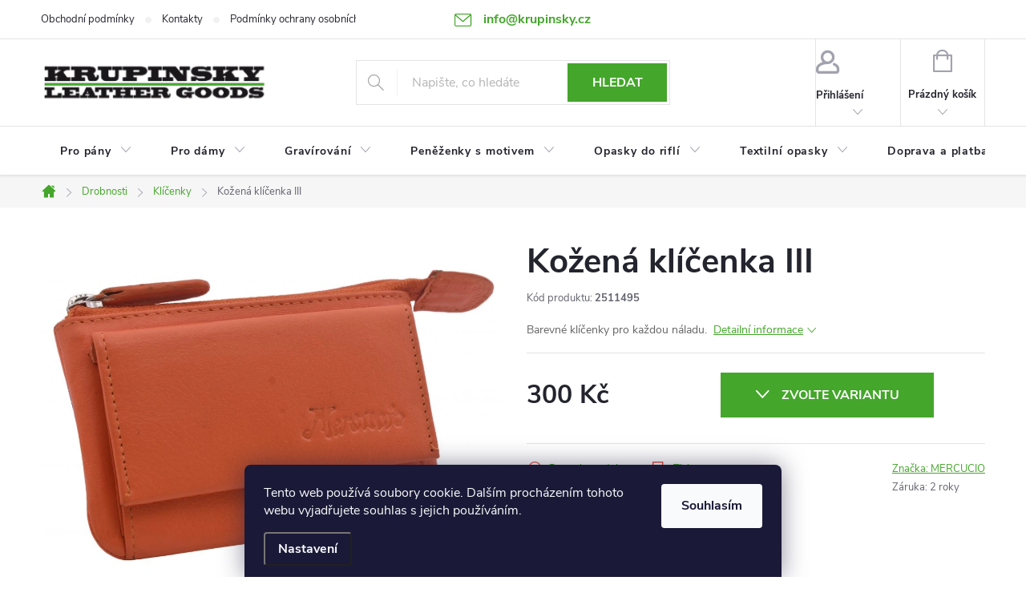

--- FILE ---
content_type: text/html; charset=utf-8
request_url: https://shop.krupinsky.cz/klicenky/kozena-klicenka-iii/
body_size: 32300
content:
<!doctype html><html lang="cs" dir="ltr" class="header-background-light external-fonts-loaded"><head><meta charset="utf-8" /><meta name="viewport" content="width=device-width,initial-scale=1" /><title>Kožená klíčenka III - KRUPINSKY LEATHER</title><link rel="preconnect" href="https://cdn.myshoptet.com" /><link rel="dns-prefetch" href="https://cdn.myshoptet.com" /><link rel="preload" href="https://cdn.myshoptet.com/prj/dist/master/cms/libs/jquery/jquery-1.11.3.min.js" as="script" /><link href="https://cdn.myshoptet.com/prj/dist/master/cms/templates/frontend_templates/shared/css/font-face/source-sans-3.css" rel="stylesheet"><link href="https://cdn.myshoptet.com/prj/dist/master/cms/templates/frontend_templates/shared/css/font-face/exo-2.css" rel="stylesheet"><script>
dataLayer = [];
dataLayer.push({'shoptet' : {
    "pageId": 1088,
    "pageType": "productDetail",
    "currency": "CZK",
    "currencyInfo": {
        "decimalSeparator": ",",
        "exchangeRate": 1,
        "priceDecimalPlaces": 2,
        "symbol": "K\u010d",
        "symbolLeft": 0,
        "thousandSeparator": " "
    },
    "language": "cs",
    "projectId": 36267,
    "product": {
        "id": 13012,
        "guid": "abb39128-03c2-11ed-acc5-0cc47a6c8f54",
        "hasVariants": true,
        "codes": [
            {
                "code": 2511495
            },
            {
                "code": "2511495-2"
            },
            {
                "code": "2511495-3"
            },
            {
                "code": "2511495-4"
            },
            {
                "code": "2511495-5"
            },
            {
                "code": "2511495-6"
            },
            {
                "code": "2511495-7"
            },
            {
                "code": "2511495-1"
            },
            {
                "code": "2511495-8"
            }
        ],
        "name": "Ko\u017een\u00e1 kl\u00ed\u010denka III",
        "appendix": "",
        "weight": 0,
        "manufacturer": "MERCUCIO",
        "manufacturerGuid": "1EF5332111966964A53ADA0BA3DED3EE",
        "currentCategory": "Drobnosti | Kl\u00ed\u010denky",
        "currentCategoryGuid": "1e925186-51f6-11eb-a065-0cc47a6c92bc",
        "defaultCategory": "Drobnosti | Kl\u00ed\u010denky",
        "defaultCategoryGuid": "1e925186-51f6-11eb-a065-0cc47a6c92bc",
        "currency": "CZK",
        "priceWithVat": 300
    },
    "stocks": [
        {
            "id": "ext",
            "title": "Sklad",
            "isDeliveryPoint": 0,
            "visibleOnEshop": 1
        }
    ],
    "cartInfo": {
        "id": null,
        "freeShipping": false,
        "freeShippingFrom": 1500,
        "leftToFreeGift": {
            "formattedPrice": "0 K\u010d",
            "priceLeft": 0
        },
        "freeGift": false,
        "leftToFreeShipping": {
            "priceLeft": 1500,
            "dependOnRegion": 0,
            "formattedPrice": "1 500 K\u010d"
        },
        "discountCoupon": [],
        "getNoBillingShippingPrice": {
            "withoutVat": 0,
            "vat": 0,
            "withVat": 0
        },
        "cartItems": [],
        "taxMode": "ORDINARY"
    },
    "cart": [],
    "customer": {
        "priceRatio": 1,
        "priceListId": 1,
        "groupId": null,
        "registered": false,
        "mainAccount": false
    }
}});
dataLayer.push({'cookie_consent' : {
    "marketing": "denied",
    "analytics": "denied"
}});
document.addEventListener('DOMContentLoaded', function() {
    shoptet.consent.onAccept(function(agreements) {
        if (agreements.length == 0) {
            return;
        }
        dataLayer.push({
            'cookie_consent' : {
                'marketing' : (agreements.includes(shoptet.config.cookiesConsentOptPersonalisation)
                    ? 'granted' : 'denied'),
                'analytics': (agreements.includes(shoptet.config.cookiesConsentOptAnalytics)
                    ? 'granted' : 'denied')
            },
            'event': 'cookie_consent'
        });
    });
});
</script>
<meta property="og:type" content="website"><meta property="og:site_name" content="shop.krupinsky.cz"><meta property="og:url" content="https://shop.krupinsky.cz/klicenky/kozena-klicenka-iii/"><meta property="og:title" content="Kožená klíčenka III - KRUPINSKY LEATHER"><meta name="author" content="KRUPINSKY LEATHER"><meta name="web_author" content="Shoptet.cz"><meta name="dcterms.rightsHolder" content="shop.krupinsky.cz"><meta name="robots" content="index,follow"><meta property="og:image" content="https://cdn.myshoptet.com/usr/shop.krupinsky.cz/user/shop/big/13012-20_zelena--klicenka.jpg?6853e814"><meta property="og:description" content="Kožená klíčenka III. Barevné klíčenky pro každou náladu. "><meta name="description" content="Kožená klíčenka III. Barevné klíčenky pro každou náladu. "><meta name="google-site-verification" content="203c21f09422663f6645867d3415bbd1d753a962"><meta property="product:price:amount" content="300"><meta property="product:price:currency" content="CZK"><style>:root {--color-primary: #44a62b;--color-primary-h: 108;--color-primary-s: 59%;--color-primary-l: 41%;--color-primary-hover: #656565;--color-primary-hover-h: 0;--color-primary-hover-s: 0%;--color-primary-hover-l: 40%;--color-secondary: #44a62b;--color-secondary-h: 108;--color-secondary-s: 59%;--color-secondary-l: 41%;--color-secondary-hover: #656565;--color-secondary-hover-h: 0;--color-secondary-hover-s: 0%;--color-secondary-hover-l: 40%;--color-tertiary: #e74c3c;--color-tertiary-h: 6;--color-tertiary-s: 78%;--color-tertiary-l: 57%;--color-tertiary-hover: #d93621;--color-tertiary-hover-h: 7;--color-tertiary-hover-s: 74%;--color-tertiary-hover-l: 49%;--color-header-background: #ffffff;--template-font: "Source Sans 3";--template-headings-font: "Exo 2";--header-background-url: url("[data-uri]");--cookies-notice-background: #1A1937;--cookies-notice-color: #F8FAFB;--cookies-notice-button-hover: #f5f5f5;--cookies-notice-link-hover: #27263f;--templates-update-management-preview-mode-content: "Náhled aktualizací šablony je aktivní pro váš prohlížeč."}</style>
    <script>var shoptet = shoptet || {};</script>
    <script src="https://cdn.myshoptet.com/prj/dist/master/shop/dist/main-3g-header.js.05f199e7fd2450312de2.js"></script>
<!-- User include --><!-- service 776(417) html code header -->
<link type="text/css" rel="stylesheet" media="all"  href="https://cdn.myshoptet.com/usr/paxio.myshoptet.com/user/documents/blank/style.css?v1602546"/>
<link href="https://cdn.myshoptet.com/prj/dist/master/shop/dist/font-shoptet-11.css.62c94c7785ff2cea73b2.css" rel="stylesheet">
<link href="https://cdn.myshoptet.com/usr/paxio.myshoptet.com/user/documents/blank/ikony.css?v9" rel="stylesheet">
<link type="text/css" rel="stylesheet" media="screen"  href="https://cdn.myshoptet.com/usr/paxio.myshoptet.com/user/documents/blank/preklady.css?v27" />
<link rel="stylesheet" href="https://cdn.myshoptet.com/usr/paxio.myshoptet.com/user/documents/blank/Slider/slick.css" />
<link rel="stylesheet" href="https://cdn.myshoptet.com/usr/paxio.myshoptet.com/user/documents/blank/Slider/slick-theme.css?v4" />
<link rel="stylesheet" href="https://cdn.myshoptet.com/usr/paxio.myshoptet.com/user/documents/blank/Slider/slick-classic.css?v3" />

<!-- api 446(100) html code header -->
<link rel="stylesheet" href="https://cdn.myshoptet.com/usr/api2.dklab.cz/user/documents/_doplnky/poznamka/36267/721/36267_721.css" type="text/css" /><style> :root { 
            --dklab-poznamka-color-main: #44A62B;  
            --dklab-poznamka-color-empty: #A9A9A9;             
            --dklab-poznamka-color-tooltip-background: #000000;             
            --dklab-poznamka-color-tooltip-text: #FFFFFF;             
            --dklab-poznamka-color-cart-message: #000000;             
            --dklab-poznamka-color-cart-message-background: #F7AB31;             
        }
        </style>
<!-- api 709(355) html code header -->
<script>
  const PWJS = {};
</script>

<script src=https://app.productwidgets.cz/pwjs.js></script>



<!-- api 784(424) html code header -->
<script src="https://client.mcore.sk/shoptet/widget/86e68acf492696a69d39b2faca547b2fa49cec59?t=1695708768"></script>
<!-- service 446(100) html code header -->
<style>
@font-face {
    font-family: 'poznamka';
    src:  url('https://cdn.myshoptet.com/usr/api2.dklab.cz/user/documents/_doplnky/poznamka/font/note.eot?v1');
    src:  url('https://cdn.myshoptet.com/usr/api2.dklab.cz/user/documents/_doplnky/poznamka/font/note.eot?v1#iefix') format('embedded-opentype'),
    url('https://cdn.myshoptet.com/usr/api2.dklab.cz/user/documents/_doplnky/poznamka/font/note.ttf?v1') format('truetype'),
    url('https://cdn.myshoptet.com/usr/api2.dklab.cz/user/documents/_doplnky/poznamka/font/note.woff?v1') format('woff'),
    url('https://cdn.myshoptet.com/usr/api2.dklab.cz/user/documents/_doplnky/poznamka/font/note.svg?v1') format('svg');
    font-weight: normal;
    font-style: normal;
}
</style>
<!-- service 784(424) html code header -->
<link href="https://mcore.myshoptet.com/user/documents/upload/addon03/infoWidget.min.css?v=1.0.5" rel="stylesheet">
<!-- service 1228(847) html code header -->
<link 
rel="stylesheet" 
href="https://cdn.myshoptet.com/usr/dmartini.myshoptet.com/user/documents/upload/dmartini/shop_rating/shop_rating.min.css?140"
data-author="Dominik Martini" 
data-author-web="dmartini.cz">
<!-- project html code header -->
<meta name="facebook-domain-verification" content="dejgmoiw21ovcckhxs95qapgylqwhd" />
<style type="text/css">
H1.category-title { text-align: center }
</style>

<style>
#header .site-name a img {max-height: 58px; max-width: none;}
</style>

<style>
@media screen and (min-width: 1200px){
.top-navigation-bar .project-email {display: inline-block;font-size: 16px;font-weight: bold;margin-left: 24px;color: var(--color-primary);}
a.project-email::before {content: '\e910';font-size: 16px;}
}
@media screen and (min-width: 360px) and (max-width: 767px){
.top-navigation-contacts{display: block !important;}
.top-navigation-contacts .project-phone{display: none !important;}
.top-navigation-contacts .project-email{display: block !important;position: absolute;right: 164px;top: 15px;color: #A3A3AF;}
a.project-email::before {content: '\e910';}
.top-navigation-contacts .project-email span{display: none;}
}
</style>

<link href="https://shop.krupinsky.cz/user/documents/upload/POBO/editor.css?v=1" rel="stylesheet" />
<link href="https://shop.krupinsky.cz/user/documents/upload/POBO/shop.krupinsky.cz.css?v=1" rel="stylesheet" />

<!-- /User include --><link rel="shortcut icon" href="/favicon.ico" type="image/x-icon" /><link rel="canonical" href="https://shop.krupinsky.cz/klicenky/kozena-klicenka-iii/" />    <!-- Global site tag (gtag.js) - Google Analytics -->
    <script async src="https://www.googletagmanager.com/gtag/js?id=G-1409KNGHB2"></script>
    <script>
        
        window.dataLayer = window.dataLayer || [];
        function gtag(){dataLayer.push(arguments);}
        

                    console.debug('default consent data');

            gtag('consent', 'default', {"ad_storage":"denied","analytics_storage":"denied","ad_user_data":"denied","ad_personalization":"denied","wait_for_update":500});
            dataLayer.push({
                'event': 'default_consent'
            });
        
        gtag('js', new Date());

                gtag('config', 'UA-130727-17', { 'groups': "UA" });
        
                gtag('config', 'G-1409KNGHB2', {"groups":"GA4","send_page_view":false,"content_group":"productDetail","currency":"CZK","page_language":"cs"});
        
                gtag('config', 'AW-747466156');
        
        
        
        
        
                    gtag('event', 'page_view', {"send_to":"GA4","page_language":"cs","content_group":"productDetail","currency":"CZK"});
        
                gtag('set', 'currency', 'CZK');

        gtag('event', 'view_item', {
            "send_to": "UA",
            "items": [
                {
                    "id": "2511495",
                    "name": "Ko\u017een\u00e1 kl\u00ed\u010denka III",
                    "category": "Drobnosti \/ Kl\u00ed\u010denky",
                                        "brand": "MERCUCIO",
                                                            "variant": "Barva: Oran\u017eov\u00e1",
                                        "price": 247.93
                }
            ]
        });
        
        
        
        
        
                    gtag('event', 'view_item', {"send_to":"GA4","page_language":"cs","content_group":"productDetail","value":247.93000000000001,"currency":"CZK","items":[{"item_id":"2511495","item_name":"Ko\u017een\u00e1 kl\u00ed\u010denka III","item_brand":"MERCUCIO","item_category":"Drobnosti","item_category2":"Kl\u00ed\u010denky","item_variant":"2511495~Barva: Oran\u017eov\u00e1","price":247.93000000000001,"quantity":1,"index":0}]});
        
        
        
        
        
        
        
        document.addEventListener('DOMContentLoaded', function() {
            if (typeof shoptet.tracking !== 'undefined') {
                for (var id in shoptet.tracking.bannersList) {
                    gtag('event', 'view_promotion', {
                        "send_to": "UA",
                        "promotions": [
                            {
                                "id": shoptet.tracking.bannersList[id].id,
                                "name": shoptet.tracking.bannersList[id].name,
                                "position": shoptet.tracking.bannersList[id].position
                            }
                        ]
                    });
                }
            }

            shoptet.consent.onAccept(function(agreements) {
                if (agreements.length !== 0) {
                    console.debug('gtag consent accept');
                    var gtagConsentPayload =  {
                        'ad_storage': agreements.includes(shoptet.config.cookiesConsentOptPersonalisation)
                            ? 'granted' : 'denied',
                        'analytics_storage': agreements.includes(shoptet.config.cookiesConsentOptAnalytics)
                            ? 'granted' : 'denied',
                                                                                                'ad_user_data': agreements.includes(shoptet.config.cookiesConsentOptPersonalisation)
                            ? 'granted' : 'denied',
                        'ad_personalization': agreements.includes(shoptet.config.cookiesConsentOptPersonalisation)
                            ? 'granted' : 'denied',
                        };
                    console.debug('update consent data', gtagConsentPayload);
                    gtag('consent', 'update', gtagConsentPayload);
                    dataLayer.push(
                        { 'event': 'update_consent' }
                    );
                }
            });
        });
    </script>
<script>
    (function(t, r, a, c, k, i, n, g) { t['ROIDataObject'] = k;
    t[k]=t[k]||function(){ (t[k].q=t[k].q||[]).push(arguments) },t[k].c=i;n=r.createElement(a),
    g=r.getElementsByTagName(a)[0];n.async=1;n.src=c;g.parentNode.insertBefore(n,g)
    })(window, document, 'script', '//www.heureka.cz/ocm/sdk.js?source=shoptet&version=2&page=product_detail', 'heureka', 'cz');

    heureka('set_user_consent', 0);
</script>
</head><body class="desktop id-1088 in-klicenky template-11 type-product type-detail one-column-body columns-mobile-2 columns-3 blank-mode blank-mode-css ums_forms_redesign--off ums_a11y_category_page--on ums_discussion_rating_forms--off ums_flags_display_unification--on ums_a11y_login--on mobile-header-version-0">
        <div id="fb-root"></div>
        <script>
            window.fbAsyncInit = function() {
                FB.init({
//                    appId            : 'your-app-id',
                    autoLogAppEvents : true,
                    xfbml            : true,
                    version          : 'v19.0'
                });
            };
        </script>
        <script async defer crossorigin="anonymous" src="https://connect.facebook.net/cs_CZ/sdk.js"></script>    <div class="siteCookies siteCookies--bottom siteCookies--dark js-siteCookies" role="dialog" data-testid="cookiesPopup" data-nosnippet>
        <div class="siteCookies__form">
            <div class="siteCookies__content">
                <div class="siteCookies__text">
                    Tento web používá soubory cookie. Dalším procházením tohoto webu vyjadřujete souhlas s jejich používáním.
                </div>
                <p class="siteCookies__links">
                    <button class="siteCookies__link js-cookies-settings" aria-label="Nastavení cookies" data-testid="cookiesSettings">Nastavení</button>
                </p>
            </div>
            <div class="siteCookies__buttonWrap">
                                <button class="siteCookies__button js-cookiesConsentSubmit" value="all" aria-label="Přijmout cookies" data-testid="buttonCookiesAccept">Souhlasím</button>
            </div>
        </div>
        <script>
            document.addEventListener("DOMContentLoaded", () => {
                const siteCookies = document.querySelector('.js-siteCookies');
                document.addEventListener("scroll", shoptet.common.throttle(() => {
                    const st = document.documentElement.scrollTop;
                    if (st > 1) {
                        siteCookies.classList.add('siteCookies--scrolled');
                    } else {
                        siteCookies.classList.remove('siteCookies--scrolled');
                    }
                }, 100));
            });
        </script>
    </div>
<a href="#content" class="skip-link sr-only">Přejít na obsah</a><div class="overall-wrapper"><div class="user-action"><div class="container">
    <div class="user-action-in">
                    <div id="login" class="user-action-login popup-widget login-widget" role="dialog" aria-labelledby="loginHeading">
        <div class="popup-widget-inner">
                            <h2 id="loginHeading">Přihlášení k vašemu účtu</h2><div id="customerLogin"><form action="/action/Customer/Login/" method="post" id="formLoginIncluded" class="csrf-enabled formLogin" data-testid="formLogin"><input type="hidden" name="referer" value="" /><div class="form-group"><div class="input-wrapper email js-validated-element-wrapper no-label"><input type="email" name="email" class="form-control" autofocus placeholder="E-mailová adresa (např. jan@novak.cz)" data-testid="inputEmail" autocomplete="email" required /></div></div><div class="form-group"><div class="input-wrapper password js-validated-element-wrapper no-label"><input type="password" name="password" class="form-control" placeholder="Heslo" data-testid="inputPassword" autocomplete="current-password" required /><span class="no-display">Nemůžete vyplnit toto pole</span><input type="text" name="surname" value="" class="no-display" /></div></div><div class="form-group"><div class="login-wrapper"><button type="submit" class="btn btn-secondary btn-text btn-login" data-testid="buttonSubmit">Přihlásit se</button><div class="password-helper"><a href="/registrace/" data-testid="signup" rel="nofollow">Nová registrace</a><a href="/klient/zapomenute-heslo/" rel="nofollow">Zapomenuté heslo</a></div></div></div><div class="social-login-buttons"><div class="social-login-buttons-divider"><span>nebo</span></div><div class="form-group"><a href="/action/Social/login/?provider=Facebook" class="login-btn facebook" rel="nofollow"><span class="login-facebook-icon"></span><strong>Přihlásit se přes Facebook</strong></a></div></div></form>
</div>                    </div>
    </div>

                            <div id="cart-widget" class="user-action-cart popup-widget cart-widget loader-wrapper" data-testid="popupCartWidget" role="dialog" aria-hidden="true">
    <div class="popup-widget-inner cart-widget-inner place-cart-here">
        <div class="loader-overlay">
            <div class="loader"></div>
        </div>
    </div>

    <div class="cart-widget-button">
        <a href="/kosik/" class="btn btn-conversion" id="continue-order-button" rel="nofollow" data-testid="buttonNextStep">Pokračovat do košíku</a>
    </div>
</div>
            </div>
</div>
</div><div class="top-navigation-bar" data-testid="topNavigationBar">

    <div class="container">

        <div class="top-navigation-contacts">
            <strong>Zákaznická podpora:</strong><a href="mailto:info@krupinsky.cz" class="project-email" data-testid="contactboxEmail"><span>info@krupinsky.cz</span></a>        </div>

                            <div class="top-navigation-menu">
                <div class="top-navigation-menu-trigger"></div>
                <ul class="top-navigation-bar-menu">
                                            <li class="top-navigation-menu-item-39">
                            <a href="/obchodni-podminky/">Obchodní podmínky</a>
                        </li>
                                            <li class="top-navigation-menu-item-29">
                            <a href="/kontakty/">Kontakty</a>
                        </li>
                                            <li class="top-navigation-menu-item-965">
                            <a href="/podminky-ochrany-osobnich-udaju/">Podmínky ochrany osobních údajů </a>
                        </li>
                                            <li class="top-navigation-menu-item--5">
                            <a href="/mapa-serveru/">Mapa serveru</a>
                        </li>
                                            <li class="top-navigation-menu-item-external-185">
                            <a href="https://shop.krupinsky.cz/gravirovani-do-kuze/gravirovani-ruznych-motivu/">Gravírování do kůže</a>
                        </li>
                                            <li class="top-navigation-menu-item--6">
                            <a href="/napiste-nam/">Napište nám</a>
                        </li>
                                            <li class="top-navigation-menu-item-1438">
                            <a href="/krupinsky-leather-profil-firmy/">KRUPINSKY LEATHER - profil firmy</a>
                        </li>
                                    </ul>
                <ul class="top-navigation-bar-menu-helper"></ul>
            </div>
        
        <div class="top-navigation-tools">
            <div class="responsive-tools">
                <a href="#" class="toggle-window" data-target="search" aria-label="Hledat" data-testid="linkSearchIcon"></a>
                                                            <a href="#" class="toggle-window" data-target="login"></a>
                                                    <a href="#" class="toggle-window" data-target="navigation" aria-label="Menu" data-testid="hamburgerMenu"></a>
            </div>
                        <button class="top-nav-button top-nav-button-login toggle-window" type="button" data-target="login" aria-haspopup="dialog" aria-controls="login" aria-expanded="false" data-testid="signin"><span>Přihlášení</span></button>        </div>

    </div>

</div>
<header id="header"><div class="container navigation-wrapper">
    <div class="header-top">
        <div class="site-name-wrapper">
            <div class="site-name"><a href="/" data-testid="linkWebsiteLogo"><img src="https://cdn.myshoptet.com/usr/shop.krupinsky.cz/user/logos/krupinsky-logo-cerna-295-60.png" alt="KRUPINSKY LEATHER" fetchpriority="low" /></a></div>        </div>
        <div class="search" itemscope itemtype="https://schema.org/WebSite">
            <meta itemprop="headline" content="Klíčenky"/><meta itemprop="url" content="https://shop.krupinsky.cz"/><meta itemprop="text" content="Kožená klíčenka III. Barevné klíčenky pro každou náladu.&amp;amp;nbsp;"/>            <form action="/action/ProductSearch/prepareString/" method="post"
    id="formSearchForm" class="search-form compact-form js-search-main"
    itemprop="potentialAction" itemscope itemtype="https://schema.org/SearchAction" data-testid="searchForm">
    <fieldset>
        <meta itemprop="target"
            content="https://shop.krupinsky.cz/vyhledavani/?string={string}"/>
        <input type="hidden" name="language" value="cs"/>
        
            
<input
    type="search"
    name="string"
        class="query-input form-control search-input js-search-input"
    placeholder="Napište, co hledáte"
    autocomplete="off"
    required
    itemprop="query-input"
    aria-label="Vyhledávání"
    data-testid="searchInput"
>
            <button type="submit" class="btn btn-default" data-testid="searchBtn">Hledat</button>
        
    </fieldset>
</form>
        </div>
        <div class="navigation-buttons">
                
    <a href="/kosik/" class="btn btn-icon toggle-window cart-count" data-target="cart" data-hover="true" data-redirect="true" data-testid="headerCart" rel="nofollow" aria-haspopup="dialog" aria-expanded="false" aria-controls="cart-widget">
        
                <span class="sr-only">Nákupní košík</span>
        
            <span class="cart-price visible-lg-inline-block" data-testid="headerCartPrice">
                                    Prázdný košík                            </span>
        
    
            </a>
        </div>
    </div>
    <nav id="navigation" aria-label="Hlavní menu" data-collapsible="true"><div class="navigation-in menu"><ul class="menu-level-1" role="menubar" data-testid="headerMenuItems"><li class="menu-item-839 ext" role="none"><a href="/pro-pany/" data-testid="headerMenuItem" role="menuitem" aria-haspopup="true" aria-expanded="false"><b>Pro pány</b><span class="submenu-arrow"></span></a><ul class="menu-level-2" aria-label="Pro pány" tabindex="-1" role="menu"><li class="menu-item-691 has-third-level" role="none"><a href="/penezenky/" class="menu-image" data-testid="headerMenuItem" tabindex="-1" aria-hidden="true"><img src="data:image/svg+xml,%3Csvg%20width%3D%22140%22%20height%3D%22100%22%20xmlns%3D%22http%3A%2F%2Fwww.w3.org%2F2000%2Fsvg%22%3E%3C%2Fsvg%3E" alt="" aria-hidden="true" width="140" height="100"  data-src="https://cdn.myshoptet.com/usr/shop.krupinsky.cz/user/categories/thumb/penezenka_mercucio_hneda_3311453_b_76df6e863dcca1a0.jpg" fetchpriority="low" /></a><div><a href="/penezenky/" data-testid="headerMenuItem" role="menuitem"><span>Peněženky</span></a>
                                                    <ul class="menu-level-3" role="menu">
                                                                    <li class="menu-item-731" role="none">
                                        <a href="/panske-penezenky/" data-testid="headerMenuItem" role="menuitem">
                                            Klasické peněženky</a>,                                    </li>
                                                                    <li class="menu-item-737" role="none">
                                        <a href="/dolarovky/" data-testid="headerMenuItem" role="menuitem">
                                            Dolarovky</a>,                                    </li>
                                                                    <li class="menu-item-911" role="none">
                                        <a href="/penezenky-s-vasim-jmenem/" data-testid="headerMenuItem" role="menuitem">
                                            Peněženky s monogramem</a>,                                    </li>
                                                                    <li class="menu-item-1173" role="none">
                                        <a href="/penezenky-s-motivem/" data-testid="headerMenuItem" role="menuitem">
                                            Peněženky s motivem</a>,                                    </li>
                                                                    <li class="menu-item-740" role="none">
                                        <a href="/minipenezenky/" data-testid="headerMenuItem" role="menuitem">
                                            Malé peněženky</a>,                                    </li>
                                                                    <li class="menu-item-749" role="none">
                                        <a href="/pouzdra-na-doklady/" data-testid="headerMenuItem" role="menuitem">
                                            Pouzdra na doklady</a>,                                    </li>
                                                                    <li class="menu-item-800" role="none">
                                        <a href="/cisnicke-penezenky/" data-testid="headerMenuItem" role="menuitem">
                                            Číšnické peněženky</a>,                                    </li>
                                                                    <li class="menu-item-830" role="none">
                                        <a href="/penezenky-na-zip/" data-testid="headerMenuItem" role="menuitem">
                                            Peněženky na zip</a>                                    </li>
                                                            </ul>
                        </div></li><li class="menu-item-743 has-third-level" role="none"><a href="/aktovky/" class="menu-image" data-testid="headerMenuItem" tabindex="-1" aria-hidden="true"><img src="data:image/svg+xml,%3Csvg%20width%3D%22140%22%20height%3D%22100%22%20xmlns%3D%22http%3A%2F%2Fwww.w3.org%2F2000%2Fsvg%22%3E%3C%2Fsvg%3E" alt="" aria-hidden="true" width="140" height="100"  data-src="https://cdn.myshoptet.com/usr/shop.krupinsky.cz/user/categories/thumb/aktovka_mercucio_cerna_7417_b_3ab63d65c942bd6c.jpg" fetchpriority="low" /></a><div><a href="/aktovky/" data-testid="headerMenuItem" role="menuitem"><span>Tašky a aktovky</span></a>
                                                    <ul class="menu-level-3" role="menu">
                                                                    <li class="menu-item-723" role="none">
                                        <a href="/panske-aktovky/" data-testid="headerMenuItem" role="menuitem">
                                            Kožené aktovky</a>,                                    </li>
                                                                    <li class="menu-item-803" role="none">
                                        <a href="/kozenkove-aktovky/" data-testid="headerMenuItem" role="menuitem">
                                            Koženkové aktovky</a>,                                    </li>
                                                                    <li class="menu-item-794" role="none">
                                        <a href="/pracovni-tasky/" data-testid="headerMenuItem" role="menuitem">
                                            Pracovní tašky</a>,                                    </li>
                                                                    <li class="menu-item-812" role="none">
                                        <a href="/textilni-aktovky/" data-testid="headerMenuItem" role="menuitem">
                                            Textilní aktovky</a>,                                    </li>
                                                                    <li class="menu-item-818" role="none">
                                        <a href="/cestovni-tasky/" data-testid="headerMenuItem" role="menuitem">
                                            Cestovní tašky</a>                                    </li>
                                                            </ul>
                        </div></li><li class="menu-item-764 has-third-level" role="none"><a href="/panske-kozene-crossbody/" class="menu-image" data-testid="headerMenuItem" tabindex="-1" aria-hidden="true"><img src="data:image/svg+xml,%3Csvg%20width%3D%22140%22%20height%3D%22100%22%20xmlns%3D%22http%3A%2F%2Fwww.w3.org%2F2000%2Fsvg%22%3E%3C%2Fsvg%3E" alt="" aria-hidden="true" width="140" height="100"  data-src="https://cdn.myshoptet.com/usr/shop.krupinsky.cz/user/categories/thumb/panske_kozene_crossbody_tmavehnedy_hunter_250837_b_c93b79d710e574c7.jpg" fetchpriority="low" /></a><div><a href="/panske-kozene-crossbody/" data-testid="headerMenuItem" role="menuitem"><span>Crossbody tašky</span></a>
                                                    <ul class="menu-level-3" role="menu">
                                                                    <li class="menu-item-941" role="none">
                                        <a href="/kozene-tasky-pres-rameno/" data-testid="headerMenuItem" role="menuitem">
                                            Kožené tašky přes rameno</a>,                                    </li>
                                                                    <li class="menu-item-944" role="none">
                                        <a href="/textilni-tasky-pres-rameno/" data-testid="headerMenuItem" role="menuitem">
                                            Textilní tašky přes rameno</a>,                                    </li>
                                                                    <li class="menu-item-947" role="none">
                                        <a href="/kozenkove-tasky-pres-rameno/" data-testid="headerMenuItem" role="menuitem">
                                            Koženkové tašky přes rameno</a>                                    </li>
                                                            </ul>
                        </div></li><li class="menu-item-696 has-third-level" role="none"><a href="/panske-opasky/" class="menu-image" data-testid="headerMenuItem" tabindex="-1" aria-hidden="true"><img src="data:image/svg+xml,%3Csvg%20width%3D%22140%22%20height%3D%22100%22%20xmlns%3D%22http%3A%2F%2Fwww.w3.org%2F2000%2Fsvg%22%3E%3C%2Fsvg%3E" alt="" aria-hidden="true" width="140" height="100"  data-src="https://cdn.myshoptet.com/usr/shop.krupinsky.cz/user/categories/thumb/pansky_kozeny_opasek_732_30_05_konak_b_6c38573ef4274a3c-1.jpg" fetchpriority="low" /></a><div><a href="/panske-opasky/" data-testid="headerMenuItem" role="menuitem"><span>Opasky</span></a>
                                                    <ul class="menu-level-3" role="menu">
                                                                    <li class="menu-item-752" role="none">
                                        <a href="/opasky-do-rifli/" data-testid="headerMenuItem" role="menuitem">
                                            Opasky do riflí</a>,                                    </li>
                                                                    <li class="menu-item-755" role="none">
                                        <a href="/klasicke-opasky/" data-testid="headerMenuItem" role="menuitem">
                                            Klasické opasky</a>,                                    </li>
                                                                    <li class="menu-item-758" role="none">
                                        <a href="/oblekove-opasky/" data-testid="headerMenuItem" role="menuitem">
                                            Oblekové opasky</a>,                                    </li>
                                                                    <li class="menu-item-1100" role="none">
                                        <a href="/latkove-opasky/" data-testid="headerMenuItem" role="menuitem">
                                            Textilní opasky</a>,                                    </li>
                                                                    <li class="menu-item-1058" role="none">
                                        <a href="/xxl-opasky/" data-testid="headerMenuItem" role="menuitem">
                                            XXL Opasky</a>,                                    </li>
                                                                    <li class="menu-item-1276" role="none">
                                        <a href="/zakazkove-opasky/" data-testid="headerMenuItem" role="menuitem">
                                            Zakázkové opasky</a>                                    </li>
                                                            </ul>
                        </div></li><li class="menu-item-770" role="none"><a href="/etue/" class="menu-image" data-testid="headerMenuItem" tabindex="-1" aria-hidden="true"><img src="data:image/svg+xml,%3Csvg%20width%3D%22140%22%20height%3D%22100%22%20xmlns%3D%22http%3A%2F%2Fwww.w3.org%2F2000%2Fsvg%22%3E%3C%2Fsvg%3E" alt="" aria-hidden="true" width="140" height="100"  data-src="https://cdn.myshoptet.com/usr/shop.krupinsky.cz/user/categories/thumb/etue_kozena_cokoladova_3711646_b_f21531317a4662e1.jpg" fetchpriority="low" /></a><div><a href="/etue/" data-testid="headerMenuItem" role="menuitem"><span>Etue</span></a>
                        </div></li><li class="menu-item-875" role="none"><a href="/tasticky-na-opasek/" class="menu-image" data-testid="headerMenuItem" tabindex="-1" aria-hidden="true"><img src="data:image/svg+xml,%3Csvg%20width%3D%22140%22%20height%3D%22100%22%20xmlns%3D%22http%3A%2F%2Fwww.w3.org%2F2000%2Fsvg%22%3E%3C%2Fsvg%3E" alt="" aria-hidden="true" width="140" height="100"  data-src="https://cdn.myshoptet.com/usr/shop.krupinsky.cz/user/categories/thumb/kozene_pouzdro_tmavehnedy_hunter_250898_b_92bbc1fa7b270519.jpg" fetchpriority="low" /></a><div><a href="/tasticky-na-opasek/" data-testid="headerMenuItem" role="menuitem"><span>Taštičky na opasek</span></a>
                        </div></li></ul></li>
<li class="menu-item-836 ext" role="none"><a href="/pro-damy/" data-testid="headerMenuItem" role="menuitem" aria-haspopup="true" aria-expanded="false"><b>Pro dámy</b><span class="submenu-arrow"></span></a><ul class="menu-level-2" aria-label="Pro dámy" tabindex="-1" role="menu"><li class="menu-item-845 has-third-level" role="none"><a href="/damske--penezenky/" class="menu-image" data-testid="headerMenuItem" tabindex="-1" aria-hidden="true"><img src="data:image/svg+xml,%3Csvg%20width%3D%22140%22%20height%3D%22100%22%20xmlns%3D%22http%3A%2F%2Fwww.w3.org%2F2000%2Fsvg%22%3E%3C%2Fsvg%3E" alt="" aria-hidden="true" width="140" height="100"  data-src="https://cdn.myshoptet.com/usr/shop.krupinsky.cz/user/categories/thumb/11205-2019053114161512.jpg" fetchpriority="low" /></a><div><a href="/damske--penezenky/" data-testid="headerMenuItem" role="menuitem"><span>Dámské  peněženky</span></a>
                                                    <ul class="menu-level-3" role="menu">
                                                                    <li class="menu-item-1155" role="none">
                                        <a href="/penezenky-se-vzorem/" data-testid="headerMenuItem" role="menuitem">
                                            Peněženky se vzorem</a>,                                    </li>
                                                                    <li class="menu-item-1064" role="none">
                                        <a href="/male-damske-penezenky/" data-testid="headerMenuItem" role="menuitem">
                                            Malé dámské peněženky</a>                                    </li>
                                                            </ul>
                        </div></li><li class="menu-item-848" role="none"><a href="/damske-batuzky/" class="menu-image" data-testid="headerMenuItem" tabindex="-1" aria-hidden="true"><img src="data:image/svg+xml,%3Csvg%20width%3D%22140%22%20height%3D%22100%22%20xmlns%3D%22http%3A%2F%2Fwww.w3.org%2F2000%2Fsvg%22%3E%3C%2Fsvg%3E" alt="" aria-hidden="true" width="140" height="100"  data-src="https://cdn.myshoptet.com/usr/shop.krupinsky.cz/user/categories/thumb/5253-201711231700522.jpg" fetchpriority="low" /></a><div><a href="/damske-batuzky/" data-testid="headerMenuItem" role="menuitem"><span>Dámské batůžky</span></a>
                        </div></li><li class="menu-item-851 has-third-level" role="none"><a href="/damske-kabelky/" class="menu-image" data-testid="headerMenuItem" tabindex="-1" aria-hidden="true"><img src="data:image/svg+xml,%3Csvg%20width%3D%22140%22%20height%3D%22100%22%20xmlns%3D%22http%3A%2F%2Fwww.w3.org%2F2000%2Fsvg%22%3E%3C%2Fsvg%3E" alt="" aria-hidden="true" width="140" height="100"  data-src="https://cdn.myshoptet.com/usr/shop.krupinsky.cz/user/categories/thumb/15026-201909171651562.jpg" fetchpriority="low" /></a><div><a href="/damske-kabelky/" data-testid="headerMenuItem" role="menuitem"><span>Dámské kabelky</span></a>
                                                    <ul class="menu-level-3" role="menu">
                                                                    <li class="menu-item-1151" role="none">
                                        <a href="/klasicke-kabelky/" data-testid="headerMenuItem" role="menuitem">
                                            Klasické kabelky</a>,                                    </li>
                                                                    <li class="menu-item-1145" role="none">
                                        <a href="/crossbody-kabelky/" data-testid="headerMenuItem" role="menuitem">
                                            Crossbody kabelky</a>                                    </li>
                                                            </ul>
                        </div></li><li class="menu-item-959" role="none"><a href="/damske-opasky/" class="menu-image" data-testid="headerMenuItem" tabindex="-1" aria-hidden="true"><img src="data:image/svg+xml,%3Csvg%20width%3D%22140%22%20height%3D%22100%22%20xmlns%3D%22http%3A%2F%2Fwww.w3.org%2F2000%2Fsvg%22%3E%3C%2Fsvg%3E" alt="" aria-hidden="true" width="140" height="100"  data-src="https://cdn.myshoptet.com/usr/shop.krupinsky.cz/user/categories/thumb/8618.jpg" fetchpriority="low" /></a><div><a href="/damske-opasky/" data-testid="headerMenuItem" role="menuitem"><span>Dámské opasky</span></a>
                        </div></li><li class="menu-item-863" role="none"><a href="/cestovni-tasky-2/" class="menu-image" data-testid="headerMenuItem" tabindex="-1" aria-hidden="true"><img src="data:image/svg+xml,%3Csvg%20width%3D%22140%22%20height%3D%22100%22%20xmlns%3D%22http%3A%2F%2Fwww.w3.org%2F2000%2Fsvg%22%3E%3C%2Fsvg%3E" alt="" aria-hidden="true" width="140" height="100"  data-src="https://cdn.myshoptet.com/usr/shop.krupinsky.cz/user/categories/thumb/cestovni_taska_benzi_kocka_bz4771_b_b80b67fbe57803bf.jpg" fetchpriority="low" /></a><div><a href="/cestovni-tasky-2/" data-testid="headerMenuItem" role="menuitem"><span>Cestovní tašky</span></a>
                        </div></li></ul></li>
<li class="menu-item-893 ext" role="none"><a href="/gravirovani/" data-testid="headerMenuItem" role="menuitem" aria-haspopup="true" aria-expanded="false"><b>Gravírování</b><span class="submenu-arrow"></span></a><ul class="menu-level-2" aria-label="Gravírování" tabindex="-1" role="menu"><li class="menu-item-986" role="none"><a href="/penezenky-gravirovani/" class="menu-image" data-testid="headerMenuItem" tabindex="-1" aria-hidden="true"><img src="data:image/svg+xml,%3Csvg%20width%3D%22140%22%20height%3D%22100%22%20xmlns%3D%22http%3A%2F%2Fwww.w3.org%2F2000%2Fsvg%22%3E%3C%2Fsvg%3E" alt="" aria-hidden="true" width="140" height="100"  data-src="https://cdn.myshoptet.com/usr/shop.krupinsky.cz/user/categories/thumb/img_20200512_095043.png" fetchpriority="low" /></a><div><a href="/penezenky-gravirovani/" data-testid="headerMenuItem" role="menuitem"><span>Gravírování do peněženek</span></a>
                        </div></li><li class="menu-item-989" role="none"><a href="/tasky-gravirovani/" class="menu-image" data-testid="headerMenuItem" tabindex="-1" aria-hidden="true"><img src="data:image/svg+xml,%3Csvg%20width%3D%22140%22%20height%3D%22100%22%20xmlns%3D%22http%3A%2F%2Fwww.w3.org%2F2000%2Fsvg%22%3E%3C%2Fsvg%3E" alt="" aria-hidden="true" width="140" height="100"  data-src="https://cdn.myshoptet.com/usr/shop.krupinsky.cz/user/categories/thumb/img_20200713_092127__1_-removebg-preview.png" fetchpriority="low" /></a><div><a href="/tasky-gravirovani/" data-testid="headerMenuItem" role="menuitem"><span>Gravírování do tašek</span></a>
                        </div></li><li class="menu-item-1013 has-third-level" role="none"><a href="/opasky-s-monogramem/" class="menu-image" data-testid="headerMenuItem" tabindex="-1" aria-hidden="true"><img src="data:image/svg+xml,%3Csvg%20width%3D%22140%22%20height%3D%22100%22%20xmlns%3D%22http%3A%2F%2Fwww.w3.org%2F2000%2Fsvg%22%3E%3C%2Fsvg%3E" alt="" aria-hidden="true" width="140" height="100"  data-src="https://cdn.myshoptet.com/usr/shop.krupinsky.cz/user/categories/thumb/20200830-img_20200830_100122.jpg" fetchpriority="low" /></a><div><a href="/opasky-s-monogramem/" data-testid="headerMenuItem" role="menuitem"><span>Gravírování do opasků</span></a>
                                                    <ul class="menu-level-3" role="menu">
                                                                    <li class="menu-item-1127" role="none">
                                        <a href="/gravirovani-do-kuze-2/" data-testid="headerMenuItem" role="menuitem">
                                            Gravírování do kůže</a>,                                    </li>
                                                                    <li class="menu-item-1130" role="none">
                                        <a href="/gravirovani-do-spony/" data-testid="headerMenuItem" role="menuitem">
                                            Gravírování do spony</a>,                                    </li>
                                                                    <li class="menu-item-1139" role="none">
                                        <a href="/samostatne-spony/" data-testid="headerMenuItem" role="menuitem">
                                            Samostatné spony</a>                                    </li>
                                                            </ul>
                        </div></li><li class="menu-item-1288" role="none"><a href="/auta--nakladaky-a-motorky/" class="menu-image" data-testid="headerMenuItem" tabindex="-1" aria-hidden="true"><img src="data:image/svg+xml,%3Csvg%20width%3D%22140%22%20height%3D%22100%22%20xmlns%3D%22http%3A%2F%2Fwww.w3.org%2F2000%2Fsvg%22%3E%3C%2Fsvg%3E" alt="" aria-hidden="true" width="140" height="100"  data-src="https://cdn.myshoptet.com/usr/shop.krupinsky.cz/user/categories/thumb/12520.jpg" fetchpriority="low" /></a><div><a href="/auta--nakladaky-a-motorky/" data-testid="headerMenuItem" role="menuitem"><span>Technika</span></a>
                        </div></li><li class="menu-item-1282" role="none"><a href="/pro-myslivce/" class="menu-image" data-testid="headerMenuItem" tabindex="-1" aria-hidden="true"><img src="data:image/svg+xml,%3Csvg%20width%3D%22140%22%20height%3D%22100%22%20xmlns%3D%22http%3A%2F%2Fwww.w3.org%2F2000%2Fsvg%22%3E%3C%2Fsvg%3E" alt="" aria-hidden="true" width="140" height="100"  data-src="https://cdn.myshoptet.com/usr/shop.krupinsky.cz/user/categories/thumb/12514.jpg" fetchpriority="low" /></a><div><a href="/pro-myslivce/" data-testid="headerMenuItem" role="menuitem"><span>Pro myslivce</span></a>
                        </div></li><li class="menu-item-1285" role="none"><a href="/pro-rybare/" class="menu-image" data-testid="headerMenuItem" tabindex="-1" aria-hidden="true"><img src="data:image/svg+xml,%3Csvg%20width%3D%22140%22%20height%3D%22100%22%20xmlns%3D%22http%3A%2F%2Fwww.w3.org%2F2000%2Fsvg%22%3E%3C%2Fsvg%3E" alt="" aria-hidden="true" width="140" height="100"  data-src="https://cdn.myshoptet.com/usr/shop.krupinsky.cz/user/categories/thumb/12094.jpg" fetchpriority="low" /></a><div><a href="/pro-rybare/" data-testid="headerMenuItem" role="menuitem"><span>Pro rybáře</span></a>
                        </div></li><li class="menu-item-1291" role="none"><a href="/lebky-a-strasidelne-motivy/" class="menu-image" data-testid="headerMenuItem" tabindex="-1" aria-hidden="true"><img src="data:image/svg+xml,%3Csvg%20width%3D%22140%22%20height%3D%22100%22%20xmlns%3D%22http%3A%2F%2Fwww.w3.org%2F2000%2Fsvg%22%3E%3C%2Fsvg%3E" alt="" aria-hidden="true" width="140" height="100"  data-src="https://cdn.myshoptet.com/usr/shop.krupinsky.cz/user/categories/thumb/12310-4.jpg" fetchpriority="low" /></a><div><a href="/lebky-a-strasidelne-motivy/" data-testid="headerMenuItem" role="menuitem"><span>Lebky a strašidelné motivy</span></a>
                        </div></li><li class="menu-item-1294" role="none"><a href="/pro-milovniky-koni/" class="menu-image" data-testid="headerMenuItem" tabindex="-1" aria-hidden="true"><img src="data:image/svg+xml,%3Csvg%20width%3D%22140%22%20height%3D%22100%22%20xmlns%3D%22http%3A%2F%2Fwww.w3.org%2F2000%2Fsvg%22%3E%3C%2Fsvg%3E" alt="" aria-hidden="true" width="140" height="100"  data-src="https://cdn.myshoptet.com/usr/shop.krupinsky.cz/user/categories/thumb/12511.jpg" fetchpriority="low" /></a><div><a href="/pro-milovniky-koni/" data-testid="headerMenuItem" role="menuitem"><span>Pro milovníky koní</span></a>
                        </div></li><li class="menu-item-1300" role="none"><a href="/pro-pejskare/" class="menu-image" data-testid="headerMenuItem" tabindex="-1" aria-hidden="true"><img src="data:image/svg+xml,%3Csvg%20width%3D%22140%22%20height%3D%22100%22%20xmlns%3D%22http%3A%2F%2Fwww.w3.org%2F2000%2Fsvg%22%3E%3C%2Fsvg%3E" alt="" aria-hidden="true" width="140" height="100"  data-src="https://cdn.myshoptet.com/usr/shop.krupinsky.cz/user/categories/thumb/12235-4.jpg" fetchpriority="low" /></a><div><a href="/pro-pejskare/" data-testid="headerMenuItem" role="menuitem"><span>Pro pejskaře</span></a>
                        </div></li><li class="menu-item-1355" role="none"><a href="/pro-sportovce/" class="menu-image" data-testid="headerMenuItem" tabindex="-1" aria-hidden="true"><img src="data:image/svg+xml,%3Csvg%20width%3D%22140%22%20height%3D%22100%22%20xmlns%3D%22http%3A%2F%2Fwww.w3.org%2F2000%2Fsvg%22%3E%3C%2Fsvg%3E" alt="" aria-hidden="true" width="140" height="100"  data-src="https://cdn.myshoptet.com/usr/shop.krupinsky.cz/user/categories/thumb/kulturista-kamil.jpg" fetchpriority="low" /></a><div><a href="/pro-sportovce/" data-testid="headerMenuItem" role="menuitem"><span>Pro sportovce</span></a>
                        </div></li><li class="menu-item-1167" role="none"><a href="/gravirovani-do-nozu/" class="menu-image" data-testid="headerMenuItem" tabindex="-1" aria-hidden="true"><img src="data:image/svg+xml,%3Csvg%20width%3D%22140%22%20height%3D%22100%22%20xmlns%3D%22http%3A%2F%2Fwww.w3.org%2F2000%2Fsvg%22%3E%3C%2Fsvg%3E" alt="" aria-hidden="true" width="140" height="100"  data-src="https://cdn.myshoptet.com/usr/shop.krupinsky.cz/user/categories/thumb/20210318_161116-removebg-preview.png" fetchpriority="low" /></a><div><a href="/gravirovani-do-nozu/" data-testid="headerMenuItem" role="menuitem"><span>Gravírování do nožů</span></a>
                        </div></li><li class="menu-item-992" role="none"><a href="/sluzby/" class="menu-image" data-testid="headerMenuItem" tabindex="-1" aria-hidden="true"><img src="data:image/svg+xml,%3Csvg%20width%3D%22140%22%20height%3D%22100%22%20xmlns%3D%22http%3A%2F%2Fwww.w3.org%2F2000%2Fsvg%22%3E%3C%2Fsvg%3E" alt="" aria-hidden="true" width="140" height="100"  data-src="https://cdn.myshoptet.com/usr/shop.krupinsky.cz/user/categories/thumb/v__st__i__ek.jpg" fetchpriority="low" /></a><div><a href="/sluzby/" data-testid="headerMenuItem" role="menuitem"><span>Služby</span></a>
                        </div></li><li class="menu-item-1452" role="none"><a href="/pro-milovniky-kocek-2/" class="menu-image" data-testid="headerMenuItem" tabindex="-1" aria-hidden="true"><img src="data:image/svg+xml,%3Csvg%20width%3D%22140%22%20height%3D%22100%22%20xmlns%3D%22http%3A%2F%2Fwww.w3.org%2F2000%2Fsvg%22%3E%3C%2Fsvg%3E" alt="" aria-hidden="true" width="140" height="100"  data-src="https://cdn.myshoptet.com/usr/shop.krupinsky.cz/user/categories/thumb/samir-ko__ka.jpg" fetchpriority="low" /></a><div><a href="/pro-milovniky-kocek-2/" data-testid="headerMenuItem" role="menuitem"><span>Pro milovníky koček</span></a>
                        </div></li></ul></li>
<li class="menu-item-1173 ext" role="none"><a href="/penezenky-s-motivem/" data-testid="headerMenuItem" role="menuitem" aria-haspopup="true" aria-expanded="false"><b>Peněženky s motivem</b><span class="submenu-arrow"></span></a><ul class="menu-level-2" aria-label="Peněženky s motivem" tabindex="-1" role="menu"><li class="menu-item-1449" role="none"><a href="/penezenky-pro-milovniky-kocek/" class="menu-image" data-testid="headerMenuItem" tabindex="-1" aria-hidden="true"><img src="data:image/svg+xml,%3Csvg%20width%3D%22140%22%20height%3D%22100%22%20xmlns%3D%22http%3A%2F%2Fwww.w3.org%2F2000%2Fsvg%22%3E%3C%2Fsvg%3E" alt="" aria-hidden="true" width="140" height="100"  data-src="https://cdn.myshoptet.com/usr/shop.krupinsky.cz/user/categories/thumb/kamil-ko__ka.jpg" fetchpriority="low" /></a><div><a href="/penezenky-pro-milovniky-kocek/" data-testid="headerMenuItem" role="menuitem"><span>Peněženky pro milovníky koček</span></a>
                        </div></li><li class="menu-item-1227 has-third-level" role="none"><a href="/penezenky-pro-myslivce/" class="menu-image" data-testid="headerMenuItem" tabindex="-1" aria-hidden="true"><img src="data:image/svg+xml,%3Csvg%20width%3D%22140%22%20height%3D%22100%22%20xmlns%3D%22http%3A%2F%2Fwww.w3.org%2F2000%2Fsvg%22%3E%3C%2Fsvg%3E" alt="" aria-hidden="true" width="140" height="100"  data-src="https://cdn.myshoptet.com/usr/shop.krupinsky.cz/user/categories/thumb/11505.jpg" fetchpriority="low" /></a><div><a href="/penezenky-pro-myslivce/" data-testid="headerMenuItem" role="menuitem"><span>Peněženky pro myslivce</span></a>
                                                    <ul class="menu-level-3" role="menu">
                                                                    <li class="menu-item-1404" role="none">
                                        <a href="/embosovane-motivy/" data-testid="headerMenuItem" role="menuitem">
                                            Embosované motivy</a>,                                    </li>
                                                                    <li class="menu-item-1407" role="none">
                                        <a href="/darkove-sety-pro-myslivce/" data-testid="headerMenuItem" role="menuitem">
                                            Dárkové sety pro myslivce</a>                                    </li>
                                                            </ul>
                        </div></li><li class="menu-item-1230" role="none"><a href="/penezenky-pro-rybare/" class="menu-image" data-testid="headerMenuItem" tabindex="-1" aria-hidden="true"><img src="data:image/svg+xml,%3Csvg%20width%3D%22140%22%20height%3D%22100%22%20xmlns%3D%22http%3A%2F%2Fwww.w3.org%2F2000%2Fsvg%22%3E%3C%2Fsvg%3E" alt="" aria-hidden="true" width="140" height="100"  data-src="https://cdn.myshoptet.com/usr/shop.krupinsky.cz/user/categories/thumb/cand__t.jpg" fetchpriority="low" /></a><div><a href="/penezenky-pro-rybare/" data-testid="headerMenuItem" role="menuitem"><span>Peněženky pro rybáře</span></a>
                        </div></li><li class="menu-item-1233" role="none"><a href="/penezenky-pro-milovniky-koni/" class="menu-image" data-testid="headerMenuItem" tabindex="-1" aria-hidden="true"><img src="data:image/svg+xml,%3Csvg%20width%3D%22140%22%20height%3D%22100%22%20xmlns%3D%22http%3A%2F%2Fwww.w3.org%2F2000%2Fsvg%22%3E%3C%2Fsvg%3E" alt="" aria-hidden="true" width="140" height="100"  data-src="https://cdn.myshoptet.com/usr/shop.krupinsky.cz/user/categories/thumb/11508.jpg" fetchpriority="low" /></a><div><a href="/penezenky-pro-milovniky-koni/" data-testid="headerMenuItem" role="menuitem"><span>Peněženky pro milovníky koní</span></a>
                        </div></li><li class="menu-item-1258" role="none"><a href="/penezenky-s-vasim-motivem/" class="menu-image" data-testid="headerMenuItem" tabindex="-1" aria-hidden="true"><img src="data:image/svg+xml,%3Csvg%20width%3D%22140%22%20height%3D%22100%22%20xmlns%3D%22http%3A%2F%2Fwww.w3.org%2F2000%2Fsvg%22%3E%3C%2Fsvg%3E" alt="" aria-hidden="true" width="140" height="100"  data-src="https://cdn.myshoptet.com/usr/shop.krupinsky.cz/user/categories/thumb/srdce2.jpg" fetchpriority="low" /></a><div><a href="/penezenky-s-vasim-motivem/" data-testid="headerMenuItem" role="menuitem"><span>Peněženky s vaším motivem</span></a>
                        </div></li><li class="menu-item-1264" role="none"><a href="/penezenky-pro-pejskare/" class="menu-image" data-testid="headerMenuItem" tabindex="-1" aria-hidden="true"><img src="data:image/svg+xml,%3Csvg%20width%3D%22140%22%20height%3D%22100%22%20xmlns%3D%22http%3A%2F%2Fwww.w3.org%2F2000%2Fsvg%22%3E%3C%2Fsvg%3E" alt="" aria-hidden="true" width="140" height="100"  data-src="https://cdn.myshoptet.com/usr/shop.krupinsky.cz/user/categories/thumb/kategorie.jpg" fetchpriority="low" /></a><div><a href="/penezenky-pro-pejskare/" data-testid="headerMenuItem" role="menuitem"><span>Peněženky pro pejskaře</span></a>
                        </div></li><li class="menu-item-1270" role="none"><a href="/penezenky-pro-milovniky-techniky/" class="menu-image" data-testid="headerMenuItem" tabindex="-1" aria-hidden="true"><img src="data:image/svg+xml,%3Csvg%20width%3D%22140%22%20height%3D%22100%22%20xmlns%3D%22http%3A%2F%2Fwww.w3.org%2F2000%2Fsvg%22%3E%3C%2Fsvg%3E" alt="" aria-hidden="true" width="140" height="100"  data-src="https://cdn.myshoptet.com/usr/shop.krupinsky.cz/user/categories/thumb/12058-8_penezenka-samir-traktor.jpg" fetchpriority="low" /></a><div><a href="/penezenky-pro-milovniky-techniky/" data-testid="headerMenuItem" role="menuitem"><span>Peněženky pro milovníky techniky</span></a>
                        </div></li><li class="menu-item-1364" role="none"><a href="/penezenky-pro-sportovce/" class="menu-image" data-testid="headerMenuItem" tabindex="-1" aria-hidden="true"><img src="data:image/svg+xml,%3Csvg%20width%3D%22140%22%20height%3D%22100%22%20xmlns%3D%22http%3A%2F%2Fwww.w3.org%2F2000%2Fsvg%22%3E%3C%2Fsvg%3E" alt="" aria-hidden="true" width="140" height="100"  data-src="https://cdn.myshoptet.com/usr/shop.krupinsky.cz/user/categories/thumb/kulturista-kamil-2.jpg" fetchpriority="low" /></a><div><a href="/penezenky-pro-sportovce/" data-testid="headerMenuItem" role="menuitem"><span>Peněženky pro sportovce</span></a>
                        </div></li></ul></li>
<li class="menu-item-752 ext" role="none"><a href="/opasky-do-rifli/" data-testid="headerMenuItem" role="menuitem" aria-haspopup="true" aria-expanded="false"><b>Opasky do riflí</b><span class="submenu-arrow"></span></a><ul class="menu-level-2" aria-label="Opasky do riflí" tabindex="-1" role="menu"><li class="menu-item-1215" role="none"><a href="/opasky-s-prositim/" class="menu-image" data-testid="headerMenuItem" tabindex="-1" aria-hidden="true"><img src="data:image/svg+xml,%3Csvg%20width%3D%22140%22%20height%3D%22100%22%20xmlns%3D%22http%3A%2F%2Fwww.w3.org%2F2000%2Fsvg%22%3E%3C%2Fsvg%3E" alt="" aria-hidden="true" width="140" height="100"  data-src="https://cdn.myshoptet.com/usr/shop.krupinsky.cz/user/categories/thumb/10845-6.jpg" fetchpriority="low" /></a><div><a href="/opasky-s-prositim/" data-testid="headerMenuItem" role="menuitem"><span>Opasky s prošitím</span></a>
                        </div></li><li class="menu-item-1221" role="none"><a href="/opasky-bez-prositi/" class="menu-image" data-testid="headerMenuItem" tabindex="-1" aria-hidden="true"><img src="data:image/svg+xml,%3Csvg%20width%3D%22140%22%20height%3D%22100%22%20xmlns%3D%22http%3A%2F%2Fwww.w3.org%2F2000%2Fsvg%22%3E%3C%2Fsvg%3E" alt="" aria-hidden="true" width="140" height="100"  data-src="https://cdn.myshoptet.com/usr/shop.krupinsky.cz/user/categories/thumb/10719-6.jpg" fetchpriority="low" /></a><div><a href="/opasky-bez-prositi/" data-testid="headerMenuItem" role="menuitem"><span>Opasky bez prošití</span></a>
                        </div></li><li class="menu-item-1432" role="none"><a href="/opasky-s-dvema-trny/" class="menu-image" data-testid="headerMenuItem" tabindex="-1" aria-hidden="true"><img src="data:image/svg+xml,%3Csvg%20width%3D%22140%22%20height%3D%22100%22%20xmlns%3D%22http%3A%2F%2Fwww.w3.org%2F2000%2Fsvg%22%3E%3C%2Fsvg%3E" alt="" aria-hidden="true" width="140" height="100"  data-src="https://cdn.myshoptet.com/usr/shop.krupinsky.cz/user/categories/thumb/15807-2_opasek-s-dvemi-trny.jpg" fetchpriority="low" /></a><div><a href="/opasky-s-dvema-trny/" data-testid="headerMenuItem" role="menuitem"><span>Opasky s dvěma trny</span></a>
                        </div></li></ul></li>
<li class="menu-item-1100 ext" role="none"><a href="/latkove-opasky/" data-testid="headerMenuItem" role="menuitem" aria-haspopup="true" aria-expanded="false"><b>Textilní opasky</b><span class="submenu-arrow"></span></a><ul class="menu-level-2" aria-label="Textilní opasky" tabindex="-1" role="menu"><li class="menu-item-1384" role="none"><a href="/textilni-opasky-sire-30-mm/" class="menu-image" data-testid="headerMenuItem" tabindex="-1" aria-hidden="true"><img src="data:image/svg+xml,%3Csvg%20width%3D%22140%22%20height%3D%22100%22%20xmlns%3D%22http%3A%2F%2Fwww.w3.org%2F2000%2Fsvg%22%3E%3C%2Fsvg%3E" alt="" aria-hidden="true" width="140" height="100"  data-src="https://cdn.myshoptet.com/usr/shop.krupinsky.cz/user/categories/thumb/15052-4.jpg" fetchpriority="low" /></a><div><a href="/textilni-opasky-sire-30-mm/" data-testid="headerMenuItem" role="menuitem"><span>Textilní opasky šíře 30 mm</span></a>
                        </div></li><li class="menu-item-1388" role="none"><a href="/textilni-opasky-sire-35-mm/" class="menu-image" data-testid="headerMenuItem" tabindex="-1" aria-hidden="true"><img src="data:image/svg+xml,%3Csvg%20width%3D%22140%22%20height%3D%22100%22%20xmlns%3D%22http%3A%2F%2Fwww.w3.org%2F2000%2Fsvg%22%3E%3C%2Fsvg%3E" alt="" aria-hidden="true" width="140" height="100"  data-src="https://cdn.myshoptet.com/usr/shop.krupinsky.cz/user/categories/thumb/20231010_150710.jpg" fetchpriority="low" /></a><div><a href="/textilni-opasky-sire-35-mm/" data-testid="headerMenuItem" role="menuitem"><span>Textilní opasky šíře 35 mm</span></a>
                        </div></li><li class="menu-item-1387" role="none"><a href="/textilni-opasky-sire-40-mm/" class="menu-image" data-testid="headerMenuItem" tabindex="-1" aria-hidden="true"><img src="data:image/svg+xml,%3Csvg%20width%3D%22140%22%20height%3D%22100%22%20xmlns%3D%22http%3A%2F%2Fwww.w3.org%2F2000%2Fsvg%22%3E%3C%2Fsvg%3E" alt="" aria-hidden="true" width="140" height="100"  data-src="https://cdn.myshoptet.com/usr/shop.krupinsky.cz/user/categories/thumb/20230921_153026_(1)(1).jpg" fetchpriority="low" /></a><div><a href="/textilni-opasky-sire-40-mm/" data-testid="headerMenuItem" role="menuitem"><span>Textilní opasky šíře 40 mm</span></a>
                        </div></li><li class="menu-item-1401" role="none"><a href="/textilni-opasky-s-motivem/" class="menu-image" data-testid="headerMenuItem" tabindex="-1" aria-hidden="true"><img src="data:image/svg+xml,%3Csvg%20width%3D%22140%22%20height%3D%22100%22%20xmlns%3D%22http%3A%2F%2Fwww.w3.org%2F2000%2Fsvg%22%3E%3C%2Fsvg%3E" alt="" aria-hidden="true" width="140" height="100"  data-src="https://cdn.myshoptet.com/usr/shop.krupinsky.cz/user/categories/thumb/lev-paveza.jpg" fetchpriority="low" /></a><div><a href="/textilni-opasky-s-motivem/" data-testid="headerMenuItem" role="menuitem"><span>Textilní opasky s motivem</span></a>
                        </div></li></ul></li>
<li class="menu-item-824" role="none"><a href="/ceny-dopravy/" data-testid="headerMenuItem" role="menuitem" aria-expanded="false"><b>Doprava a platba</b></a></li>
<li class="menu-item-29" role="none"><a href="/kontakty/" data-testid="headerMenuItem" role="menuitem" aria-expanded="false"><b>Kontakty</b></a></li>
<li class="menu-item-887 ext" role="none"><a href="/drobnosti/" data-testid="headerMenuItem" role="menuitem" aria-haspopup="true" aria-expanded="false"><b>Drobnosti</b><span class="submenu-arrow"></span></a><ul class="menu-level-2" aria-label="Drobnosti" tabindex="-1" role="menu"><li class="menu-item-1043" role="none"><a href="/drevene-krabicky/" class="menu-image" data-testid="headerMenuItem" tabindex="-1" aria-hidden="true"><img src="data:image/svg+xml,%3Csvg%20width%3D%22140%22%20height%3D%22100%22%20xmlns%3D%22http%3A%2F%2Fwww.w3.org%2F2000%2Fsvg%22%3E%3C%2Fsvg%3E" alt="" aria-hidden="true" width="140" height="100"  data-src="https://cdn.myshoptet.com/usr/shop.krupinsky.cz/user/categories/thumb/drevena-krabicka-ii-1-1000x665.jpg" fetchpriority="low" /></a><div><a href="/drevene-krabicky/" data-testid="headerMenuItem" role="menuitem"><span>Dřevěné krabičky</span></a>
                        </div></li><li class="menu-item-1046" role="none"><a href="/papirove-krabicky/" class="menu-image" data-testid="headerMenuItem" tabindex="-1" aria-hidden="true"><img src="data:image/svg+xml,%3Csvg%20width%3D%22140%22%20height%3D%22100%22%20xmlns%3D%22http%3A%2F%2Fwww.w3.org%2F2000%2Fsvg%22%3E%3C%2Fsvg%3E" alt="" aria-hidden="true" width="140" height="100"  data-src="https://cdn.myshoptet.com/usr/shop.krupinsky.cz/user/categories/thumb/img_20201113_165050-removebg-preview-1.png" fetchpriority="low" /></a><div><a href="/papirove-krabicky/" data-testid="headerMenuItem" role="menuitem"><span>Papírové krabičky</span></a>
                        </div></li><li class="menu-item-1435" role="none"><a href="/kovove-krabicky/" class="menu-image" data-testid="headerMenuItem" tabindex="-1" aria-hidden="true"><img src="data:image/svg+xml,%3Csvg%20width%3D%22140%22%20height%3D%22100%22%20xmlns%3D%22http%3A%2F%2Fwww.w3.org%2F2000%2Fsvg%22%3E%3C%2Fsvg%3E" alt="" aria-hidden="true" width="140" height="100"  data-src="https://cdn.myshoptet.com/usr/shop.krupinsky.cz/user/categories/thumb/371_1.jpg" fetchpriority="low" /></a><div><a href="/kovove-krabicky/" data-testid="headerMenuItem" role="menuitem"><span>Kovové krabičky</span></a>
                        </div></li><li class="menu-item-1088 active" role="none"><a href="/klicenky/" class="menu-image" data-testid="headerMenuItem" tabindex="-1" aria-hidden="true"><img src="data:image/svg+xml,%3Csvg%20width%3D%22140%22%20height%3D%22100%22%20xmlns%3D%22http%3A%2F%2Fwww.w3.org%2F2000%2Fsvg%22%3E%3C%2Fsvg%3E" alt="" aria-hidden="true" width="140" height="100"  data-src="https://cdn.myshoptet.com/usr/shop.krupinsky.cz/user/categories/thumb/9827-2.png" fetchpriority="low" /></a><div><a href="/klicenky/" data-testid="headerMenuItem" role="menuitem"><span>Klíčenky</span></a>
                        </div></li><li class="menu-item-1121" role="none"><a href="/sperky/" class="menu-image" data-testid="headerMenuItem" tabindex="-1" aria-hidden="true"><img src="data:image/svg+xml,%3Csvg%20width%3D%22140%22%20height%3D%22100%22%20xmlns%3D%22http%3A%2F%2Fwww.w3.org%2F2000%2Fsvg%22%3E%3C%2Fsvg%3E" alt="" aria-hidden="true" width="140" height="100"  data-src="https://cdn.myshoptet.com/usr/shop.krupinsky.cz/user/categories/thumb/snubni-prsten-zlatostribrny-316.jpg" fetchpriority="low" /></a><div><a href="/sperky/" data-testid="headerMenuItem" role="menuitem"><span>Šperky</span></a>
                        </div></li><li class="menu-item-1133" role="none"><a href="/opaskove-prezky/" class="menu-image" data-testid="headerMenuItem" tabindex="-1" aria-hidden="true"><img src="data:image/svg+xml,%3Csvg%20width%3D%22140%22%20height%3D%22100%22%20xmlns%3D%22http%3A%2F%2Fwww.w3.org%2F2000%2Fsvg%22%3E%3C%2Fsvg%3E" alt="" aria-hidden="true" width="140" height="100"  data-src="https://cdn.myshoptet.com/usr/shop.krupinsky.cz/user/categories/thumb/slider-style-buckle-3185-l_(1).jpg" fetchpriority="low" /></a><div><a href="/opaskove-prezky/" data-testid="headerMenuItem" role="menuitem"><span>Opaskové přezky</span></a>
                        </div></li><li class="menu-item-1398" role="none"><a href="/bloky-a-notesy/" class="menu-image" data-testid="headerMenuItem" tabindex="-1" aria-hidden="true"><img src="data:image/svg+xml,%3Csvg%20width%3D%22140%22%20height%3D%22100%22%20xmlns%3D%22http%3A%2F%2Fwww.w3.org%2F2000%2Fsvg%22%3E%3C%2Fsvg%3E" alt="" aria-hidden="true" width="140" height="100"  data-src="https://cdn.myshoptet.com/usr/shop.krupinsky.cz/user/categories/thumb/rychlobrusla__.jpg" fetchpriority="low" /></a><div><a href="/bloky-a-notesy/" data-testid="headerMenuItem" role="menuitem"><span>Bloky a notesy</span></a>
                        </div></li><li class="menu-item-1161" role="none"><a href="/noze/" class="menu-image" data-testid="headerMenuItem" tabindex="-1" aria-hidden="true"><img src="data:image/svg+xml,%3Csvg%20width%3D%22140%22%20height%3D%22100%22%20xmlns%3D%22http%3A%2F%2Fwww.w3.org%2F2000%2Fsvg%22%3E%3C%2Fsvg%3E" alt="" aria-hidden="true" width="140" height="100"  data-src="https://cdn.myshoptet.com/usr/shop.krupinsky.cz/user/categories/thumb/1_3603_1.jpg" fetchpriority="low" /></a><div><a href="/noze/" data-testid="headerMenuItem" role="menuitem"><span>Nože</span></a>
                        </div></li><li class="menu-item-1179" role="none"><a href="/pouzdra/" class="menu-image" data-testid="headerMenuItem" tabindex="-1" aria-hidden="true"><img src="data:image/svg+xml,%3Csvg%20width%3D%22140%22%20height%3D%22100%22%20xmlns%3D%22http%3A%2F%2Fwww.w3.org%2F2000%2Fsvg%22%3E%3C%2Fsvg%3E" alt="" aria-hidden="true" width="140" height="100"  data-src="https://cdn.myshoptet.com/usr/shop.krupinsky.cz/user/categories/thumb/v__st__i__ek-1.jpg" fetchpriority="low" /></a><div><a href="/pouzdra/" data-testid="headerMenuItem" role="menuitem"><span>Pouzdra</span></a>
                        </div></li><li class="menu-item-1209" role="none"><a href="/kovova-galanterie/" class="menu-image" data-testid="headerMenuItem" tabindex="-1" aria-hidden="true"><img src="data:image/svg+xml,%3Csvg%20width%3D%22140%22%20height%3D%22100%22%20xmlns%3D%22http%3A%2F%2Fwww.w3.org%2F2000%2Fsvg%22%3E%3C%2Fsvg%3E" alt="" aria-hidden="true" width="140" height="100"  data-src="https://cdn.myshoptet.com/usr/shop.krupinsky.cz/user/categories/thumb/n__ty.jpg" fetchpriority="low" /></a><div><a href="/kovova-galanterie/" data-testid="headerMenuItem" role="menuitem"><span>Kovová galanterie</span></a>
                        </div></li><li class="menu-item-1306" role="none"><a href="/darkove-poukazy/" class="menu-image" data-testid="headerMenuItem" tabindex="-1" aria-hidden="true"><img src="data:image/svg+xml,%3Csvg%20width%3D%22140%22%20height%3D%22100%22%20xmlns%3D%22http%3A%2F%2Fwww.w3.org%2F2000%2Fsvg%22%3E%3C%2Fsvg%3E" alt="" aria-hidden="true" width="140" height="100"  data-src="https://cdn.myshoptet.com/usr/shop.krupinsky.cz/user/categories/thumb/voucher.jpg" fetchpriority="low" /></a><div><a href="/darkove-poukazy/" data-testid="headerMenuItem" role="menuitem"><span>Dárkové poukazy</span></a>
                        </div></li><li class="menu-item-917" role="none"><a href="/na-vylet/" class="menu-image" data-testid="headerMenuItem" tabindex="-1" aria-hidden="true"><img src="data:image/svg+xml,%3Csvg%20width%3D%22140%22%20height%3D%22100%22%20xmlns%3D%22http%3A%2F%2Fwww.w3.org%2F2000%2Fsvg%22%3E%3C%2Fsvg%3E" alt="" aria-hidden="true" width="140" height="100"  data-src="https://cdn.myshoptet.com/usr/shop.krupinsky.cz/user/categories/thumb/universal.jpg" fetchpriority="low" /></a><div><a href="/na-vylet/" data-testid="headerMenuItem" role="menuitem"><span>Na výlet</span></a>
                        </div></li><li class="menu-item-1312" role="none"><a href="/pouzdra-a-penaly/" class="menu-image" data-testid="headerMenuItem" tabindex="-1" aria-hidden="true"><img src="data:image/svg+xml,%3Csvg%20width%3D%22140%22%20height%3D%22100%22%20xmlns%3D%22http%3A%2F%2Fwww.w3.org%2F2000%2Fsvg%22%3E%3C%2Fsvg%3E" alt="" aria-hidden="true" width="140" height="100"  data-src="https://cdn.myshoptet.com/usr/shop.krupinsky.cz/user/categories/thumb/10289_product.jpg" fetchpriority="low" /></a><div><a href="/pouzdra-a-penaly/" data-testid="headerMenuItem" role="menuitem"><span>Pouzdra a penály</span></a>
                        </div></li><li class="menu-item-1369" role="none"><a href="/stuhy/" class="menu-image" data-testid="headerMenuItem" tabindex="-1" aria-hidden="true"><img src="data:image/svg+xml,%3Csvg%20width%3D%22140%22%20height%3D%22100%22%20xmlns%3D%22http%3A%2F%2Fwww.w3.org%2F2000%2Fsvg%22%3E%3C%2Fsvg%3E" alt="" aria-hidden="true" width="140" height="100"  data-src="https://cdn.myshoptet.com/usr/shop.krupinsky.cz/user/categories/thumb/stuha.jpg" fetchpriority="low" /></a><div><a href="/stuhy/" data-testid="headerMenuItem" role="menuitem"><span>Stuhy</span></a>
                        </div></li><li class="menu-item-1372" role="none"><a href="/cepice/" class="menu-image" data-testid="headerMenuItem" tabindex="-1" aria-hidden="true"><img src="data:image/svg+xml,%3Csvg%20width%3D%22140%22%20height%3D%22100%22%20xmlns%3D%22http%3A%2F%2Fwww.w3.org%2F2000%2Fsvg%22%3E%3C%2Fsvg%3E" alt="" aria-hidden="true" width="140" height="100"  data-src="https://cdn.myshoptet.com/usr/shop.krupinsky.cz/user/categories/thumb/c4-nawh.jpg" fetchpriority="low" /></a><div><a href="/cepice/" data-testid="headerMenuItem" role="menuitem"><span>Čepice</span></a>
                        </div></li><li class="menu-item-1375" role="none"><a href="/nakupni-tasky/" class="menu-image" data-testid="headerMenuItem" tabindex="-1" aria-hidden="true"><img src="data:image/svg+xml,%3Csvg%20width%3D%22140%22%20height%3D%22100%22%20xmlns%3D%22http%3A%2F%2Fwww.w3.org%2F2000%2Fsvg%22%3E%3C%2Fsvg%3E" alt="" aria-hidden="true" width="140" height="100"  data-src="https://cdn.myshoptet.com/usr/shop.krupinsky.cz/user/categories/thumb/e7602-31.jpg" fetchpriority="low" /></a><div><a href="/nakupni-tasky/" data-testid="headerMenuItem" role="menuitem"><span>Nákupní tašky</span></a>
                        </div></li><li class="menu-item-1411" role="none"><a href="/reminky/" class="menu-image" data-testid="headerMenuItem" tabindex="-1" aria-hidden="true"><img src="data:image/svg+xml,%3Csvg%20width%3D%22140%22%20height%3D%22100%22%20xmlns%3D%22http%3A%2F%2Fwww.w3.org%2F2000%2Fsvg%22%3E%3C%2Fsvg%3E" alt="" aria-hidden="true" width="140" height="100"  data-src="https://cdn.myshoptet.com/usr/shop.krupinsky.cz/user/categories/thumb/ddddd.jpg" fetchpriority="low" /></a><div><a href="/reminky/" data-testid="headerMenuItem" role="menuitem"><span>Řemínky</span></a>
                        </div></li></ul></li>
<li class="menu-item-725 ext" role="none"><a href="/zakazkova-vyroba/" data-testid="headerMenuItem" role="menuitem" aria-haspopup="true" aria-expanded="false"><b>Zakázková výroba</b><span class="submenu-arrow"></span></a><ul class="menu-level-2" aria-label="Zakázková výroba" tabindex="-1" role="menu"><li class="menu-item-893 has-third-level" role="none"><a href="/gravirovani/" class="menu-image" data-testid="headerMenuItem" tabindex="-1" aria-hidden="true"><img src="data:image/svg+xml,%3Csvg%20width%3D%22140%22%20height%3D%22100%22%20xmlns%3D%22http%3A%2F%2Fwww.w3.org%2F2000%2Fsvg%22%3E%3C%2Fsvg%3E" alt="" aria-hidden="true" width="140" height="100"  data-src="https://cdn.myshoptet.com/usr/shop.krupinsky.cz/user/categories/thumb/img_20200512_095043.jpg" fetchpriority="low" /></a><div><a href="/gravirovani/" data-testid="headerMenuItem" role="menuitem"><span>Gravírování</span></a>
                                                    <ul class="menu-level-3" role="menu">
                                                                    <li class="menu-item-986" role="none">
                                        <a href="/penezenky-gravirovani/" data-testid="headerMenuItem" role="menuitem">
                                            Gravírování do peněženek</a>,                                    </li>
                                                                    <li class="menu-item-989" role="none">
                                        <a href="/tasky-gravirovani/" data-testid="headerMenuItem" role="menuitem">
                                            Gravírování do tašek</a>,                                    </li>
                                                                    <li class="menu-item-1013" role="none">
                                        <a href="/opasky-s-monogramem/" data-testid="headerMenuItem" role="menuitem">
                                            Gravírování do opasků</a>,                                    </li>
                                                                    <li class="menu-item-1288" role="none">
                                        <a href="/auta--nakladaky-a-motorky/" data-testid="headerMenuItem" role="menuitem">
                                            Technika</a>,                                    </li>
                                                                    <li class="menu-item-1282" role="none">
                                        <a href="/pro-myslivce/" data-testid="headerMenuItem" role="menuitem">
                                            Pro myslivce</a>,                                    </li>
                                                                    <li class="menu-item-1285" role="none">
                                        <a href="/pro-rybare/" data-testid="headerMenuItem" role="menuitem">
                                            Pro rybáře</a>,                                    </li>
                                                                    <li class="menu-item-1291" role="none">
                                        <a href="/lebky-a-strasidelne-motivy/" data-testid="headerMenuItem" role="menuitem">
                                            Lebky a strašidelné motivy</a>,                                    </li>
                                                                    <li class="menu-item-1294" role="none">
                                        <a href="/pro-milovniky-koni/" data-testid="headerMenuItem" role="menuitem">
                                            Pro milovníky koní</a>,                                    </li>
                                                                    <li class="menu-item-1300" role="none">
                                        <a href="/pro-pejskare/" data-testid="headerMenuItem" role="menuitem">
                                            Pro pejskaře</a>,                                    </li>
                                                                    <li class="menu-item-1355" role="none">
                                        <a href="/pro-sportovce/" data-testid="headerMenuItem" role="menuitem">
                                            Pro sportovce</a>,                                    </li>
                                                                    <li class="menu-item-1167" role="none">
                                        <a href="/gravirovani-do-nozu/" data-testid="headerMenuItem" role="menuitem">
                                            Gravírování do nožů</a>,                                    </li>
                                                                    <li class="menu-item-992" role="none">
                                        <a href="/sluzby/" data-testid="headerMenuItem" role="menuitem">
                                            Služby</a>,                                    </li>
                                                                    <li class="menu-item-1452" role="none">
                                        <a href="/pro-milovniky-kocek-2/" data-testid="headerMenuItem" role="menuitem">
                                            Pro milovníky koček</a>                                    </li>
                                                            </ul>
                        </div></li><li class="menu-item-899 has-third-level" role="none"><a href="/opasky/" class="menu-image" data-testid="headerMenuItem" tabindex="-1" aria-hidden="true"><img src="data:image/svg+xml,%3Csvg%20width%3D%22140%22%20height%3D%22100%22%20xmlns%3D%22http%3A%2F%2Fwww.w3.org%2F2000%2Fsvg%22%3E%3C%2Fsvg%3E" alt="" aria-hidden="true" width="140" height="100"  data-src="https://cdn.myshoptet.com/usr/shop.krupinsky.cz/user/categories/thumb/6197_20191220-454a4321.jpg" fetchpriority="low" /></a><div><a href="/opasky/" data-testid="headerMenuItem" role="menuitem"><span>Opasky</span></a>
                                                    <ul class="menu-level-3" role="menu">
                                                                    <li class="menu-item-1191" role="none">
                                        <a href="/opasky-silne-4-5-mm/" data-testid="headerMenuItem" role="menuitem">
                                            Kožené opasky</a>,                                    </li>
                                                                    <li class="menu-item-1197" role="none">
                                        <a href="/textilni-opasky/" data-testid="headerMenuItem" role="menuitem">
                                            Textilní opasky</a>,                                    </li>
                                                                    <li class="menu-item-1203" role="none">
                                        <a href="/opasky-s-plnou-sponou/" data-testid="headerMenuItem" role="menuitem">
                                            Opasky s plnou sponou</a>                                    </li>
                                                            </ul>
                        </div></li><li class="menu-item-923" role="none"><a href="/pouzdra-na-tablety/" class="menu-image" data-testid="headerMenuItem" tabindex="-1" aria-hidden="true"><img src="data:image/svg+xml,%3Csvg%20width%3D%22140%22%20height%3D%22100%22%20xmlns%3D%22http%3A%2F%2Fwww.w3.org%2F2000%2Fsvg%22%3E%3C%2Fsvg%3E" alt="" aria-hidden="true" width="140" height="100"  data-src="https://cdn.myshoptet.com/usr/shop.krupinsky.cz/user/categories/thumb/img_20200423_082729.jpg" fetchpriority="low" /></a><div><a href="/pouzdra-na-tablety/" data-testid="headerMenuItem" role="menuitem"><span>Pouzdra na NTB a tablety</span></a>
                        </div></li></ul></li>
<li class="menu-item-1052" role="none"><a href="/darkove-sety/" data-testid="headerMenuItem" role="menuitem" aria-expanded="false"><b>Dárkové sety</b></a></li>
<li class="menu-item-39" role="none"><a href="/obchodni-podminky/" data-testid="headerMenuItem" role="menuitem" aria-expanded="false"><b>Obchodní podmínky</b></a></li>
<li class="menu-item-1358" role="none"><a href="/pro-sportovce-2/" data-testid="headerMenuItem" role="menuitem" aria-expanded="false"><b>Pro sportovce</b></a></li>
<li class="menu-item-1332" role="none"><a href="/pro-myslivce-2/" data-testid="headerMenuItem" role="menuitem" aria-expanded="false"><b>Pro myslivce</b></a></li>
<li class="menu-item-1335" role="none"><a href="/pro-rybare-2/" data-testid="headerMenuItem" role="menuitem" aria-expanded="false"><b>Pro rybáře</b></a></li>
<li class="menu-item-1338" role="none"><a href="/pro-pejskare-2/" data-testid="headerMenuItem" role="menuitem" aria-expanded="false"><b>Pro pejskaře</b></a></li>
<li class="menu-item-1341" role="none"><a href="/pro-milovniky-koni-2/" data-testid="headerMenuItem" role="menuitem" aria-expanded="false"><b>Pro milovníky koní</b></a></li>
<li class="menu-item-1344" role="none"><a href="/pro-milovniky-techniky/" data-testid="headerMenuItem" role="menuitem" aria-expanded="false"><b>Pro milovníky techniky</b></a></li>
<li class="menu-item-1429" role="none"><a href="/pro-remeslniky/" data-testid="headerMenuItem" role="menuitem" aria-expanded="false"><b>Pro řemeslníky</b></a></li>
<li class="menu-item--51" role="none"><a href="/hodnoceni-obchodu/" data-testid="headerMenuItem" role="menuitem" aria-expanded="false"><b>Hodnocení obchodu</b></a></li>
<li class="menu-item--5" role="none"><a href="/mapa-serveru/" data-testid="headerMenuItem" role="menuitem" aria-expanded="false"><b>Mapa serveru</b></a></li>
<li class="menu-item-869 ext" role="none"><a href="/blog/" data-testid="headerMenuItem" role="menuitem" aria-haspopup="true" aria-expanded="false"><b>Blog</b><span class="submenu-arrow"></span></a><ul class="menu-level-2" aria-label="Blog" tabindex="-1" role="menu"><li class="" role="none"><a href="/blog/gravirovani-do-textilu/" class="menu-image" data-testid="headerMenuItem" tabindex="-1" aria-hidden="true"><img src="data:image/svg+xml,%3Csvg%20width%3D%22140%22%20height%3D%22100%22%20xmlns%3D%22http%3A%2F%2Fwww.w3.org%2F2000%2Fsvg%22%3E%3C%2Fsvg%3E" alt="" aria-hidden="true" width="140" height="100"  data-src="https://cdn.myshoptet.com/usr/shop.krupinsky.cz/user/articles/images/800-584.jpg" fetchpriority="low" /></a><div><a href="/blog/gravirovani-do-textilu/" data-testid="headerMenuItem" role="menuitem"><span>Gravírování do textilu</span></a>
                        </div></li><li class="" role="none"><a href="/blog/opasky-pro-milovniky-zvirat/" class="menu-image" data-testid="headerMenuItem" tabindex="-1" aria-hidden="true"><img src="data:image/svg+xml,%3Csvg%20width%3D%22140%22%20height%3D%22100%22%20xmlns%3D%22http%3A%2F%2Fwww.w3.org%2F2000%2Fsvg%22%3E%3C%2Fsvg%3E" alt="" aria-hidden="true" width="140" height="100"  data-src="https://cdn.myshoptet.com/usr/shop.krupinsky.cz/user/articles/images/20260116_173421.jpg" fetchpriority="low" /></a><div><a href="/blog/opasky-pro-milovniky-zvirat/" data-testid="headerMenuItem" role="menuitem"><span>Opasky pro milovníky zvířat</span></a>
                        </div></li><li class="" role="none"><a href="/blog/jake-umime-individualni-darky/" class="menu-image" data-testid="headerMenuItem" tabindex="-1" aria-hidden="true"><img src="data:image/svg+xml,%3Csvg%20width%3D%22140%22%20height%3D%22100%22%20xmlns%3D%22http%3A%2F%2Fwww.w3.org%2F2000%2Fsvg%22%3E%3C%2Fsvg%3E" alt="" aria-hidden="true" width="140" height="100"  data-src="https://cdn.myshoptet.com/usr/shop.krupinsky.cz/user/articles/images/d__rky.jpg" fetchpriority="low" /></a><div><a href="/blog/jake-umime-individualni-darky/" data-testid="headerMenuItem" role="menuitem"><span>Jaké umíme individuální dárky?</span></a>
                        </div></li><li class="" role="none"><a href="/blog/opasky-pro-zajmove-skupiny/" class="menu-image" data-testid="headerMenuItem" tabindex="-1" aria-hidden="true"><img src="data:image/svg+xml,%3Csvg%20width%3D%22140%22%20height%3D%22100%22%20xmlns%3D%22http%3A%2F%2Fwww.w3.org%2F2000%2Fsvg%22%3E%3C%2Fsvg%3E" alt="" aria-hidden="true" width="140" height="100"  data-src="https://cdn.myshoptet.com/usr/shop.krupinsky.cz/user/articles/images/16249-2d.jpg" fetchpriority="low" /></a><div><a href="/blog/opasky-pro-zajmove-skupiny/" data-testid="headerMenuItem" role="menuitem"><span>Opasky pro zájmové skupiny</span></a>
                        </div></li><li class="" role="none"><a href="/blog/opasky-s-logem-pro-sdh/" class="menu-image" data-testid="headerMenuItem" tabindex="-1" aria-hidden="true"><img src="data:image/svg+xml,%3Csvg%20width%3D%22140%22%20height%3D%22100%22%20xmlns%3D%22http%3A%2F%2Fwww.w3.org%2F2000%2Fsvg%22%3E%3C%2Fsvg%3E" alt="" aria-hidden="true" width="140" height="100"  data-src="https://cdn.myshoptet.com/usr/shop.krupinsky.cz/user/articles/images/sdh.jpg" fetchpriority="low" /></a><div><a href="/blog/opasky-s-logem-pro-sdh/" data-testid="headerMenuItem" role="menuitem"><span>Opasky s logem pro SDH</span></a>
                        </div></li><li class="" role="none"><a href="/blog/fotografie-na-opaskove-spone/" class="menu-image" data-testid="headerMenuItem" tabindex="-1" aria-hidden="true"><img src="data:image/svg+xml,%3Csvg%20width%3D%22140%22%20height%3D%22100%22%20xmlns%3D%22http%3A%2F%2Fwww.w3.org%2F2000%2Fsvg%22%3E%3C%2Fsvg%3E" alt="" aria-hidden="true" width="140" height="100"  data-src="https://cdn.myshoptet.com/usr/shop.krupinsky.cz/user/articles/images/20250922_114d819.jpg" fetchpriority="low" /></a><div><a href="/blog/fotografie-na-opaskove-spone/" data-testid="headerMenuItem" role="menuitem"><span>Fotografie na opaskové sponě</span></a>
                        </div></li><li class="" role="none"><a href="/blog/nove-panske-tasky-pres-rameno/" class="menu-image" data-testid="headerMenuItem" tabindex="-1" aria-hidden="true"><img src="data:image/svg+xml,%3Csvg%20width%3D%22140%22%20height%3D%22100%22%20xmlns%3D%22http%3A%2F%2Fwww.w3.org%2F2000%2Fsvg%22%3E%3C%2Fsvg%3E" alt="" aria-hidden="true" width="140" height="100"  data-src="https://cdn.myshoptet.com/usr/shop.krupinsky.cz/user/articles/images/12727_hneda-taska-pro-muze-na-rameno.jpg" fetchpriority="low" /></a><div><a href="/blog/nove-panske-tasky-pres-rameno/" data-testid="headerMenuItem" role="menuitem"><span>Nové pánské tašky přes rameno</span></a>
                        </div></li><li class="" role="none"><a href="/blog/sportovni-tematika/" class="menu-image" data-testid="headerMenuItem" tabindex="-1" aria-hidden="true"><img src="data:image/svg+xml,%3Csvg%20width%3D%22140%22%20height%3D%22100%22%20xmlns%3D%22http%3A%2F%2Fwww.w3.org%2F2000%2Fsvg%22%3E%3C%2Fsvg%3E" alt="" aria-hidden="true" width="140" height="100"  data-src="https://cdn.myshoptet.com/usr/shop.krupinsky.cz/user/articles/images/nepojmdenovan__(1).jpg" fetchpriority="low" /></a><div><a href="/blog/sportovni-tematika/" data-testid="headerMenuItem" role="menuitem"><span>Sportovní tématika</span></a>
                        </div></li><li class="" role="none"><a href="/blog/motivy-pro-myslivce/" class="menu-image" data-testid="headerMenuItem" tabindex="-1" aria-hidden="true"><img src="data:image/svg+xml,%3Csvg%20width%3D%22140%22%20height%3D%22100%22%20xmlns%3D%22http%3A%2F%2Fwww.w3.org%2F2000%2Fsvg%22%3E%3C%2Fsvg%3E" alt="" aria-hidden="true" width="140" height="100"  data-src="https://cdn.myshoptet.com/usr/shop.krupinsky.cz/user/articles/images/nepojmenovan__s(2).jpg" fetchpriority="low" /></a><div><a href="/blog/motivy-pro-myslivce/" data-testid="headerMenuItem" role="menuitem"><span>Motivy pro myslivce</span></a>
                        </div></li><li class="" role="none"><a href="/blog/darkove-stuhy-s-vasim-pranim/" class="menu-image" data-testid="headerMenuItem" tabindex="-1" aria-hidden="true"><img src="data:image/svg+xml,%3Csvg%20width%3D%22140%22%20height%3D%22100%22%20xmlns%3D%22http%3A%2F%2Fwww.w3.org%2F2000%2Fsvg%22%3E%3C%2Fsvg%3E" alt="" aria-hidden="true" width="140" height="100"  data-src="https://cdn.myshoptet.com/usr/shop.krupinsky.cz/user/articles/images/20230531_164033.jpg" fetchpriority="low" /></a><div><a href="/blog/darkove-stuhy-s-vasim-pranim/" data-testid="headerMenuItem" role="menuitem"><span>Dárkové stuhy s vašim přáním</span></a>
                        </div></li><li class="" role="none"><a href="/blog/gravirovani-do-spony/" class="menu-image" data-testid="headerMenuItem" tabindex="-1" aria-hidden="true"><img src="data:image/svg+xml,%3Csvg%20width%3D%22140%22%20height%3D%22100%22%20xmlns%3D%22http%3A%2F%2Fwww.w3.org%2F2000%2Fsvg%22%3E%3C%2Fsvg%3E" alt="" aria-hidden="true" width="140" height="100"  data-src="https://cdn.myshoptet.com/usr/shop.krupinsky.cz/user/articles/images/pixlr-bg-result_(36)_1.png" fetchpriority="low" /></a><div><a href="/blog/gravirovani-do-spony/" data-testid="headerMenuItem" role="menuitem"><span>Gravírování do spony</span></a>
                        </div></li><li class="" role="none"><a href="/blog/vysivani-do-textilu/" class="menu-image" data-testid="headerMenuItem" tabindex="-1" aria-hidden="true"><img src="data:image/svg+xml,%3Csvg%20width%3D%22140%22%20height%3D%22100%22%20xmlns%3D%22http%3A%2F%2Fwww.w3.org%2F2000%2Fsvg%22%3E%3C%2Fsvg%3E" alt="" aria-hidden="true" width="140" height="100"  data-src="https://cdn.myshoptet.com/usr/shop.krupinsky.cz/user/articles/images/strom-lasky.jpg" fetchpriority="low" /></a><div><a href="/blog/vysivani-do-textilu/" data-testid="headerMenuItem" role="menuitem"><span>Vyšívání na textil</span></a>
                        </div></li><li class="" role="none"><a href="/blog/penezenka-po-dvou-letech/" class="menu-image" data-testid="headerMenuItem" tabindex="-1" aria-hidden="true"><img src="data:image/svg+xml,%3Csvg%20width%3D%22140%22%20height%3D%22100%22%20xmlns%3D%22http%3A%2F%2Fwww.w3.org%2F2000%2Fsvg%22%3E%3C%2Fsvg%3E" alt="" aria-hidden="true" width="140" height="100"  data-src="https://cdn.myshoptet.com/usr/shop.krupinsky.cz/user/articles/images/julie350.jpg" fetchpriority="low" /></a><div><a href="/blog/penezenka-po-dvou-letech/" data-testid="headerMenuItem" role="menuitem"><span>Peněženka po dvou letech</span></a>
                        </div></li><li class="" role="none"><a href="/blog/darkovy-set-opasku-a-penezenky-s-monogramem/" class="menu-image" data-testid="headerMenuItem" tabindex="-1" aria-hidden="true"><img src="data:image/svg+xml,%3Csvg%20width%3D%22140%22%20height%3D%22100%22%20xmlns%3D%22http%3A%2F%2Fwww.w3.org%2F2000%2Fsvg%22%3E%3C%2Fsvg%3E" alt="" aria-hidden="true" width="140" height="100"  data-src="https://cdn.myshoptet.com/usr/shop.krupinsky.cz/user/articles/images/img_20201119_174700_1-removebg-preview.png" fetchpriority="low" /></a><div><a href="/blog/darkovy-set-opasku-a-penezenky-s-monogramem/" data-testid="headerMenuItem" role="menuitem"><span>Dárkový set opasku a peněženky</span></a>
                        </div></li><li class="" role="none"><a href="/blog/penezenky-pro-rybare/" class="menu-image" data-testid="headerMenuItem" tabindex="-1" aria-hidden="true"><img src="data:image/svg+xml,%3Csvg%20width%3D%22140%22%20height%3D%22100%22%20xmlns%3D%22http%3A%2F%2Fwww.w3.org%2F2000%2Fsvg%22%3E%3C%2Fsvg%3E" alt="" aria-hidden="true" width="140" height="100"  data-src="https://cdn.myshoptet.com/usr/shop.krupinsky.cz/user/articles/images/penezenka-samir-sumec_(1).jpg" fetchpriority="low" /></a><div><a href="/blog/penezenky-pro-rybare/" data-testid="headerMenuItem" role="menuitem"><span>Peněženky pro rybáře</span></a>
                        </div></li><li class="" role="none"><a href="/blog/gravirovani-fotografii-do-kuze/" class="menu-image" data-testid="headerMenuItem" tabindex="-1" aria-hidden="true"><img src="data:image/svg+xml,%3Csvg%20width%3D%22140%22%20height%3D%22100%22%20xmlns%3D%22http%3A%2F%2Fwww.w3.org%2F2000%2Fsvg%22%3E%3C%2Fsvg%3E" alt="" aria-hidden="true" width="140" height="100"  data-src="https://cdn.myshoptet.com/usr/shop.krupinsky.cz/user/articles/images/20191008-454a41584103.jpg" fetchpriority="low" /></a><div><a href="/blog/gravirovani-fotografii-do-kuze/" data-testid="headerMenuItem" role="menuitem"><span>Gravírování fotografií do kůže</span></a>
                        </div></li><li class="" role="none"><a href="/blog/motivy-pro-milovniky-koni/" class="menu-image" data-testid="headerMenuItem" tabindex="-1" aria-hidden="true"><img src="data:image/svg+xml,%3Csvg%20width%3D%22140%22%20height%3D%22100%22%20xmlns%3D%22http%3A%2F%2Fwww.w3.org%2F2000%2Fsvg%22%3E%3C%2Fsvg%3E" alt="" aria-hidden="true" width="140" height="100"  data-src="https://cdn.myshoptet.com/usr/shop.krupinsky.cz/user/articles/images/chris-neumann-tydbc9s1ncu-unsplash-removebg-preview2827-72-co2.jpg" fetchpriority="low" /></a><div><a href="/blog/motivy-pro-milovniky-koni/" data-testid="headerMenuItem" role="menuitem"><span>Motivy pro milovníky koní</span></a>
                        </div></li><li class="" role="none"><a href="/blog/damske-penezenky-s-vzorem/" class="menu-image" data-testid="headerMenuItem" tabindex="-1" aria-hidden="true"><img src="data:image/svg+xml,%3Csvg%20width%3D%22140%22%20height%3D%22100%22%20xmlns%3D%22http%3A%2F%2Fwww.w3.org%2F2000%2Fsvg%22%3E%3C%2Fsvg%3E" alt="" aria-hidden="true" width="140" height="100"  data-src="https://cdn.myshoptet.com/usr/shop.krupinsky.cz/user/articles/images/198413948_3473908706046200_5723949451582058421_n_(1).jpg" fetchpriority="low" /></a><div><a href="/blog/damske-penezenky-s-vzorem/" data-testid="headerMenuItem" role="menuitem"><span>Dámské peněženky s vzorem</span></a>
                        </div></li><li class="" role="none"><a href="/blog/gravirovani-do-opasku/" class="menu-image" data-testid="headerMenuItem" tabindex="-1" aria-hidden="true"><img src="data:image/svg+xml,%3Csvg%20width%3D%22140%22%20height%3D%22100%22%20xmlns%3D%22http%3A%2F%2Fwww.w3.org%2F2000%2Fsvg%22%3E%3C%2Fsvg%3E" alt="" aria-hidden="true" width="140" height="100"  data-src="https://cdn.myshoptet.com/usr/shop.krupinsky.cz/user/articles/images/pixlr-bg-result_(9)_1.jpg" fetchpriority="low" /></a><div><a href="/blog/gravirovani-do-opasku/" data-testid="headerMenuItem" role="menuitem"><span>Gravírování do opasků</span></a>
                        </div></li><li class="" role="none"><a href="/blog/detska-kresba-na-penezenka-jako-darek-tatinkovi/" class="menu-image" data-testid="headerMenuItem" tabindex="-1" aria-hidden="true"><img src="data:image/svg+xml,%3Csvg%20width%3D%22140%22%20height%3D%22100%22%20xmlns%3D%22http%3A%2F%2Fwww.w3.org%2F2000%2Fsvg%22%3E%3C%2Fsvg%3E" alt="" aria-hidden="true" width="140" height="100"  data-src="https://cdn.myshoptet.com/usr/shop.krupinsky.cz/user/articles/images/nabobtnat.jpg" fetchpriority="low" /></a><div><a href="/blog/detska-kresba-na-penezenka-jako-darek-tatinkovi/" data-testid="headerMenuItem" role="menuitem"><span>Dětská kresba na peněžence jako dárek tatínkovi</span></a>
                        </div></li><li class="" role="none"><a href="/blog/penezenky-pro-fanousky-fotbalu/" class="menu-image" data-testid="headerMenuItem" tabindex="-1" aria-hidden="true"><img src="data:image/svg+xml,%3Csvg%20width%3D%22140%22%20height%3D%22100%22%20xmlns%3D%22http%3A%2F%2Fwww.w3.org%2F2000%2Fsvg%22%3E%3C%2Fsvg%3E" alt="" aria-hidden="true" width="140" height="100"  data-src="https://cdn.myshoptet.com/usr/shop.krupinsky.cz/user/articles/images/pixlr-bg-result_(4).png" fetchpriority="low" /></a><div><a href="/blog/penezenky-pro-fanousky-fotbalu/" data-testid="headerMenuItem" role="menuitem"><span>Peněženky pro fanoušky fotbalu</span></a>
                        </div></li><li class="" role="none"><a href="/blog/proc-je-gravirovani-prima/" class="menu-image" data-testid="headerMenuItem" tabindex="-1" aria-hidden="true"><img src="data:image/svg+xml,%3Csvg%20width%3D%22140%22%20height%3D%22100%22%20xmlns%3D%22http%3A%2F%2Fwww.w3.org%2F2000%2Fsvg%22%3E%3C%2Fsvg%3E" alt="" aria-hidden="true" width="140" height="100"  data-src="https://cdn.myshoptet.com/usr/shop.krupinsky.cz/user/articles/images/img_20201202_182504-removebg-preview_(1).png" fetchpriority="low" /></a><div><a href="/blog/proc-je-gravirovani-prima/" data-testid="headerMenuItem" role="menuitem"><span>Proč je gravírování prima?</span></a>
                        </div></li><li class="" role="none"><a href="/blog/gravirovani-do-kovu-a-plastu/" class="menu-image" data-testid="headerMenuItem" tabindex="-1" aria-hidden="true"><img src="data:image/svg+xml,%3Csvg%20width%3D%22140%22%20height%3D%22100%22%20xmlns%3D%22http%3A%2F%2Fwww.w3.org%2F2000%2Fsvg%22%3E%3C%2Fsvg%3E" alt="" aria-hidden="true" width="140" height="100"  data-src="https://cdn.myshoptet.com/usr/shop.krupinsky.cz/user/articles/images/pixlr-bg-result_(18).png" fetchpriority="low" /></a><div><a href="/blog/gravirovani-do-kovu-a-plastu/" data-testid="headerMenuItem" role="menuitem"><span>Gravírování do kovu a plastu</span></a>
                        </div></li><li class="" role="none"><a href="/blog/sestavime-vam-kombinace-na-miru/" class="menu-image" data-testid="headerMenuItem" tabindex="-1" aria-hidden="true"><img src="data:image/svg+xml,%3Csvg%20width%3D%22140%22%20height%3D%22100%22%20xmlns%3D%22http%3A%2F%2Fwww.w3.org%2F2000%2Fsvg%22%3E%3C%2Fsvg%3E" alt="" aria-hidden="true" width="140" height="100"  data-src="https://cdn.myshoptet.com/usr/shop.krupinsky.cz/user/articles/images/20210216_162328__1_-removebg-preview.png" fetchpriority="low" /></a><div><a href="/blog/sestavime-vam-kombinace-na-miru/" data-testid="headerMenuItem" role="menuitem"><span>Sestavíme vám kombinace na míru</span></a>
                        </div></li><li class="" role="none"><a href="/blog/vernostni-slevy/" class="menu-image" data-testid="headerMenuItem" tabindex="-1" aria-hidden="true"><img src="data:image/svg+xml,%3Csvg%20width%3D%22140%22%20height%3D%22100%22%20xmlns%3D%22http%3A%2F%2Fwww.w3.org%2F2000%2Fsvg%22%3E%3C%2Fsvg%3E" alt="" aria-hidden="true" width="140" height="100"  data-src="https://cdn.myshoptet.com/usr/shop.krupinsky.cz/user/articles/images/slevy.jpg" fetchpriority="low" /></a><div><a href="/blog/vernostni-slevy/" data-testid="headerMenuItem" role="menuitem"><span>Věrnostní slevy</span></a>
                        </div></li><li class="" role="none"><a href="/blog/latkove-opasky-s-plnou-sponou/" class="menu-image" data-testid="headerMenuItem" tabindex="-1" aria-hidden="true"><img src="data:image/svg+xml,%3Csvg%20width%3D%22140%22%20height%3D%22100%22%20xmlns%3D%22http%3A%2F%2Fwww.w3.org%2F2000%2Fsvg%22%3E%3C%2Fsvg%3E" alt="" aria-hidden="true" width="140" height="100"  data-src="https://cdn.myshoptet.com/usr/shop.krupinsky.cz/user/articles/images/img_20210114_180819-removebg-preview.png" fetchpriority="low" /></a><div><a href="/blog/latkove-opasky-s-plnou-sponou/" data-testid="headerMenuItem" role="menuitem"><span>Textilní opasky s plnou sponou</span></a>
                        </div></li><li class="" role="none"><a href="/blog/nove-gravirujeme-do-kovu/" class="menu-image" data-testid="headerMenuItem" tabindex="-1" aria-hidden="true"><img src="data:image/svg+xml,%3Csvg%20width%3D%22140%22%20height%3D%22100%22%20xmlns%3D%22http%3A%2F%2Fwww.w3.org%2F2000%2Fsvg%22%3E%3C%2Fsvg%3E" alt="" aria-hidden="true" width="140" height="100"  data-src="https://cdn.myshoptet.com/usr/shop.krupinsky.cz/user/articles/images/img_20210119_184639-removebg-preview.png" fetchpriority="low" /></a><div><a href="/blog/nove-gravirujeme-do-kovu/" data-testid="headerMenuItem" role="menuitem"><span>Nově gravírujeme do kovu</span></a>
                        </div></li><li class="" role="none"><a href="/blog/gravirovani-do-kuze/" class="menu-image" data-testid="headerMenuItem" tabindex="-1" aria-hidden="true"><img src="data:image/svg+xml,%3Csvg%20width%3D%22140%22%20height%3D%22100%22%20xmlns%3D%22http%3A%2F%2Fwww.w3.org%2F2000%2Fsvg%22%3E%3C%2Fsvg%3E" alt="" aria-hidden="true" width="140" height="100"  data-src="https://cdn.myshoptet.com/usr/shop.krupinsky.cz/user/articles/images/20200131-454a6006-removebg-preview.png" fetchpriority="low" /></a><div><a href="/blog/gravirovani-do-kuze/" data-testid="headerMenuItem" role="menuitem"><span>Gravírování do kůže</span></a>
                        </div></li><li class="" role="none"><a href="/blog/gravirovani-do-penezenek/" class="menu-image" data-testid="headerMenuItem" tabindex="-1" aria-hidden="true"><img src="data:image/svg+xml,%3Csvg%20width%3D%22140%22%20height%3D%22100%22%20xmlns%3D%22http%3A%2F%2Fwww.w3.org%2F2000%2Fsvg%22%3E%3C%2Fsvg%3E" alt="" aria-hidden="true" width="140" height="100"  data-src="https://cdn.myshoptet.com/usr/shop.krupinsky.cz/user/articles/images/penezenka.jpg" fetchpriority="low" /></a><div><a href="/blog/gravirovani-do-penezenek/" data-testid="headerMenuItem" role="menuitem"><span>Gravírování do peněženek</span></a>
                        </div></li><li class="" role="none"><a href="/blog/penezenky-pro-motorkare/" class="menu-image" data-testid="headerMenuItem" tabindex="-1" aria-hidden="true"><img src="data:image/svg+xml,%3Csvg%20width%3D%22140%22%20height%3D%22100%22%20xmlns%3D%22http%3A%2F%2Fwww.w3.org%2F2000%2Fsvg%22%3E%3C%2Fsvg%3E" alt="" aria-hidden="true" width="140" height="100"  data-src="https://cdn.myshoptet.com/usr/shop.krupinsky.cz/user/articles/images/motorka1_(1).jpg" fetchpriority="low" /></a><div><a href="/blog/penezenky-pro-motorkare/" data-testid="headerMenuItem" role="menuitem"><span>Peněženky pro motorkáře</span></a>
                        </div></li><li class="" role="none"><a href="/blog/penezenky-pro-fanousky-techniky/" class="menu-image" data-testid="headerMenuItem" tabindex="-1" aria-hidden="true"><img src="data:image/svg+xml,%3Csvg%20width%3D%22140%22%20height%3D%22100%22%20xmlns%3D%22http%3A%2F%2Fwww.w3.org%2F2000%2Fsvg%22%3E%3C%2Fsvg%3E" alt="" aria-hidden="true" width="140" height="100"  data-src="https://cdn.myshoptet.com/usr/shop.krupinsky.cz/user/articles/images/20220227_171837__1_-removebg-preview_(1)_(1).jpg" fetchpriority="low" /></a><div><a href="/blog/penezenky-pro-fanousky-techniky/" data-testid="headerMenuItem" role="menuitem"><span>Peněženky pro fanoušky techniky</span></a>
                        </div></li><li class="" role="none"><a href="/blog/vlci/" class="menu-image" data-testid="headerMenuItem" tabindex="-1" aria-hidden="true"><img src="data:image/svg+xml,%3Csvg%20width%3D%22140%22%20height%3D%22100%22%20xmlns%3D%22http%3A%2F%2Fwww.w3.org%2F2000%2Fsvg%22%3E%3C%2Fsvg%3E" alt="" aria-hidden="true" width="140" height="100"  data-src="https://cdn.myshoptet.com/usr/shop.krupinsky.cz/user/articles/images/vlk.jpg" fetchpriority="low" /></a><div><a href="/blog/vlci/" data-testid="headerMenuItem" role="menuitem"><span>Vlci</span></a>
                        </div></li><li class="" role="none"><a href="/blog/brasny--batohy-pro-retro-vyletniky/" class="menu-image" data-testid="headerMenuItem" tabindex="-1" aria-hidden="true"><img src="data:image/svg+xml,%3Csvg%20width%3D%22140%22%20height%3D%22100%22%20xmlns%3D%22http%3A%2F%2Fwww.w3.org%2F2000%2Fsvg%22%3E%3C%2Fsvg%3E" alt="" aria-hidden="true" width="140" height="100"  data-src="https://cdn.myshoptet.com/usr/shop.krupinsky.cz/user/articles/images/20200404-454a8294.jpg" fetchpriority="low" /></a><div><a href="/blog/brasny--batohy-pro-retro-vyletniky/" data-testid="headerMenuItem" role="menuitem"><span>Brašny, batohy pro retro výletníky</span></a>
                        </div></li><li class="" role="none"><a href="/blog/prava-kuze-a-jeji-vlastnosti/" class="menu-image" data-testid="headerMenuItem" tabindex="-1" aria-hidden="true"><img src="data:image/svg+xml,%3Csvg%20width%3D%22140%22%20height%3D%22100%22%20xmlns%3D%22http%3A%2F%2Fwww.w3.org%2F2000%2Fsvg%22%3E%3C%2Fsvg%3E" alt="" aria-hidden="true" width="140" height="100"  data-src="https://cdn.myshoptet.com/usr/shop.krupinsky.cz/user/articles/images/20190205-454a3528.jpg" fetchpriority="low" /></a><div><a href="/blog/prava-kuze-a-jeji-vlastnosti/" data-testid="headerMenuItem" role="menuitem"><span>Pravá kůže a její vlastnosti </span></a>
                        </div></li><li class="" role="none"><a href="/blog/nove-bez-dobirek/" class="menu-image" data-testid="headerMenuItem" tabindex="-1" aria-hidden="true"><img src="data:image/svg+xml,%3Csvg%20width%3D%22140%22%20height%3D%22100%22%20xmlns%3D%22http%3A%2F%2Fwww.w3.org%2F2000%2Fsvg%22%3E%3C%2Fsvg%3E" alt="" aria-hidden="true" width="140" height="100"  data-src="https://cdn.myshoptet.com/usr/shop.krupinsky.cz/user/articles/images/ppl.png" fetchpriority="low" /></a><div><a href="/blog/nove-bez-dobirek/" data-testid="headerMenuItem" role="menuitem"><span>Nově bez dobírek</span></a>
                        </div></li><li class="" role="none"><a href="/blog/kuze-hunter/" class="menu-image" data-testid="headerMenuItem" tabindex="-1" aria-hidden="true"><img src="data:image/svg+xml,%3Csvg%20width%3D%22140%22%20height%3D%22100%22%20xmlns%3D%22http%3A%2F%2Fwww.w3.org%2F2000%2Fsvg%22%3E%3C%2Fsvg%3E" alt="" aria-hidden="true" width="140" height="100"  data-src="https://cdn.myshoptet.com/usr/shop.krupinsky.cz/user/articles/images/kozena_taska_na_notebook_tan_250895_b_17b8e7fd12260069.jpg" fetchpriority="low" /></a><div><a href="/blog/kuze-hunter/" data-testid="headerMenuItem" role="menuitem"><span>Kůže HUNTER</span></a>
                        </div></li><li class="" role="none"><a href="/blog/kozena-pouzdra-pro-notebooky-a-tablety/" class="menu-image" data-testid="headerMenuItem" tabindex="-1" aria-hidden="true"><img src="data:image/svg+xml,%3Csvg%20width%3D%22140%22%20height%3D%22100%22%20xmlns%3D%22http%3A%2F%2Fwww.w3.org%2F2000%2Fsvg%22%3E%3C%2Fsvg%3E" alt="" aria-hidden="true" width="140" height="100"  data-src="https://cdn.myshoptet.com/usr/shop.krupinsky.cz/user/articles/images/img_20200423_082816.jpg" fetchpriority="low" /></a><div><a href="/blog/kozena-pouzdra-pro-notebooky-a-tablety/" data-testid="headerMenuItem" role="menuitem"><span>Kožená pouzdra pro notebooky a tablety</span></a>
                        </div></li><li class="" role="none"><a href="/blog/kuze-nappa/" class="menu-image" data-testid="headerMenuItem" tabindex="-1" aria-hidden="true"><img src="data:image/svg+xml,%3Csvg%20width%3D%22140%22%20height%3D%22100%22%20xmlns%3D%22http%3A%2F%2Fwww.w3.org%2F2000%2Fsvg%22%3E%3C%2Fsvg%3E" alt="" aria-hidden="true" width="140" height="100"  data-src="https://cdn.myshoptet.com/usr/shop.krupinsky.cz/user/articles/images/panske_kozene_crossbody_cerna_nappa_250840_b_b5135af280d6b63a.jpg" fetchpriority="low" /></a><div><a href="/blog/kuze-nappa/" data-testid="headerMenuItem" role="menuitem"><span>Kůže Nappa</span></a>
                        </div></li></ul></li>
<li class="menu-item-1248" role="none"><a href="/akce/" data-testid="headerMenuItem" role="menuitem" aria-expanded="false"><b>Akce</b></a></li>
<li class="menu-item-1245" role="none"><a href="/novinky/" data-testid="headerMenuItem" role="menuitem" aria-expanded="false"><b>Novinky</b></a></li>
<li class="appended-category menu-item-1446" role="none"><a href="/pro-milovniky-kocek/"><b>Pro milovníky koček</b></a></li><li class="ext" id="nav-manufacturers" role="none"><a href="https://shop.krupinsky.cz/znacka/" data-testid="brandsText" role="menuitem"><b>Značky</b><span class="submenu-arrow"></span></a><ul class="menu-level-2" role="menu"><li role="none"><a href="/znacka/always-wild/" data-testid="brandName" role="menuitem"><span>Always WILD</span></a></li><li role="none"><a href="/znacka/bellugio/" data-testid="brandName" role="menuitem"><span>Bellugio</span></a></li><li role="none"><a href="/znacka/benzi/" data-testid="brandName" role="menuitem"><span>BENZI</span></a></li><li role="none"><a href="/znacka/buffalo-wild/" data-testid="brandName" role="menuitem"><span>Buffalo Wild</span></a></li><li role="none"><a href="/znacka/delami-vera-pelle/" data-testid="brandName" role="menuitem"><span>Delami Vera Pelle</span></a></li><li role="none"><a href="/znacka/diviley/" data-testid="brandName" role="menuitem"><span>Diviley</span></a></li><li role="none"><a href="/znacka/local/" data-testid="brandName" role="menuitem"><span>KRUPINSKY LEATHER</span></a></li><li role="none"><a href="/znacka/loch/" data-testid="brandName" role="menuitem"><span>Loch</span></a></li><li role="none"><a href="/znacka/mercucio/" data-testid="brandName" role="menuitem"><span>MERCUCIO</span></a></li><li role="none"><a href="/znacka/pierre-andreus/" data-testid="brandName" role="menuitem"><span>Pierre Andreus</span></a></li><li role="none"><a href="/znacka/vk/" data-testid="brandName" role="menuitem"><span>VK</span></a></li></ul>
</li></ul></div><span class="navigation-close"></span></nav><div class="menu-helper" data-testid="hamburgerMenu"><span>Více</span></div>
</div></header><!-- / header -->


                    <div class="container breadcrumbs-wrapper">
            <div class="breadcrumbs navigation-home-icon-wrapper" itemscope itemtype="https://schema.org/BreadcrumbList">
                                                                            <span id="navigation-first" data-basetitle="KRUPINSKY LEATHER" itemprop="itemListElement" itemscope itemtype="https://schema.org/ListItem">
                <a href="/" itemprop="item" class="navigation-home-icon"><span class="sr-only" itemprop="name">Domů</span></a>
                <span class="navigation-bullet">/</span>
                <meta itemprop="position" content="1" />
            </span>
                                <span id="navigation-1" itemprop="itemListElement" itemscope itemtype="https://schema.org/ListItem">
                <a href="/drobnosti/" itemprop="item" data-testid="breadcrumbsSecondLevel"><span itemprop="name">Drobnosti</span></a>
                <span class="navigation-bullet">/</span>
                <meta itemprop="position" content="2" />
            </span>
                                <span id="navigation-2" itemprop="itemListElement" itemscope itemtype="https://schema.org/ListItem">
                <a href="/klicenky/" itemprop="item" data-testid="breadcrumbsSecondLevel"><span itemprop="name">Klíčenky</span></a>
                <span class="navigation-bullet">/</span>
                <meta itemprop="position" content="3" />
            </span>
                                            <span id="navigation-3" itemprop="itemListElement" itemscope itemtype="https://schema.org/ListItem" data-testid="breadcrumbsLastLevel">
                <meta itemprop="item" content="https://shop.krupinsky.cz/klicenky/kozena-klicenka-iii/" />
                <meta itemprop="position" content="4" />
                <span itemprop="name" data-title="Kožená klíčenka III">Kožená klíčenka III <span class="appendix"></span></span>
            </span>
            </div>
        </div>
    
<div id="content-wrapper" class="container content-wrapper">
    
    <div class="content-wrapper-in">
                <main id="content" class="content wide">
                                                                                                                                                                                                                                                                                                                        
<div class="p-detail" itemscope itemtype="https://schema.org/Product">

    
    <meta itemprop="name" content="Kožená klíčenka III" />
    <meta itemprop="category" content="Úvodní stránka &gt; Drobnosti &gt; Klíčenky &gt; Kožená klíčenka III" />
    <meta itemprop="url" content="https://shop.krupinsky.cz/klicenky/kozena-klicenka-iii/" />
    <meta itemprop="image" content="https://cdn.myshoptet.com/usr/shop.krupinsky.cz/user/shop/big/13012-20_zelena--klicenka.jpg?6853e814" />
            <meta itemprop="description" content="Barevné klíčenky pro každou náladu.&amp;nbsp;" />
                <span class="js-hidden" itemprop="manufacturer" itemscope itemtype="https://schema.org/Organization">
            <meta itemprop="name" content="MERCUCIO" />
        </span>
        <span class="js-hidden" itemprop="brand" itemscope itemtype="https://schema.org/Brand">
            <meta itemprop="name" content="MERCUCIO" />
        </span>
                                                                                                                                                                                                        
        <div class="p-detail-inner">

        <div class="p-detail-inner-header">
            <h1>
                  Kožená klíčenka III            </h1>

                <span class="p-code">
        <span class="p-code-label">Kód:</span>
                    <span>2511495</span>
            </span>
        </div>

        <form action="/action/Cart/addCartItem/" method="post" id="product-detail-form" class="pr-action csrf-enabled" data-testid="formProduct">

            <meta itemprop="productID" content="13012" /><meta itemprop="identifier" content="abb39128-03c2-11ed-acc5-0cc47a6c8f54" /><span itemprop="offers" itemscope itemtype="https://schema.org/Offer"><meta itemprop="sku" content="2511495-3" /><link itemprop="availability" href="https://schema.org/InStock" /><meta itemprop="url" content="https://shop.krupinsky.cz/klicenky/kozena-klicenka-iii/" /><meta itemprop="price" content="300.00" /><meta itemprop="priceCurrency" content="CZK" /><link itemprop="itemCondition" href="https://schema.org/NewCondition" /><meta itemprop="warranty" content="2 roky" /></span><span itemprop="offers" itemscope itemtype="https://schema.org/Offer"><meta itemprop="sku" content="2511495-4" /><link itemprop="availability" href="https://schema.org/InStock" /><meta itemprop="url" content="https://shop.krupinsky.cz/klicenky/kozena-klicenka-iii/" /><meta itemprop="price" content="300.00" /><meta itemprop="priceCurrency" content="CZK" /><link itemprop="itemCondition" href="https://schema.org/NewCondition" /><meta itemprop="warranty" content="2 roky" /></span><span itemprop="offers" itemscope itemtype="https://schema.org/Offer"><meta itemprop="sku" content="2511495-7" /><link itemprop="availability" href="https://schema.org/InStock" /><meta itemprop="url" content="https://shop.krupinsky.cz/klicenky/kozena-klicenka-iii/" /><meta itemprop="price" content="300.00" /><meta itemprop="priceCurrency" content="CZK" /><link itemprop="itemCondition" href="https://schema.org/NewCondition" /><meta itemprop="warranty" content="2 roky" /></span><span itemprop="offers" itemscope itemtype="https://schema.org/Offer"><meta itemprop="sku" content="2511495-2" /><link itemprop="availability" href="https://schema.org/InStock" /><meta itemprop="url" content="https://shop.krupinsky.cz/klicenky/kozena-klicenka-iii/" /><meta itemprop="price" content="300.00" /><meta itemprop="priceCurrency" content="CZK" /><link itemprop="itemCondition" href="https://schema.org/NewCondition" /><meta itemprop="warranty" content="2 roky" /></span><span itemprop="offers" itemscope itemtype="https://schema.org/Offer"><meta itemprop="sku" content="2511495-6" /><link itemprop="availability" href="https://schema.org/InStock" /><meta itemprop="url" content="https://shop.krupinsky.cz/klicenky/kozena-klicenka-iii/" /><meta itemprop="price" content="300.00" /><meta itemprop="priceCurrency" content="CZK" /><link itemprop="itemCondition" href="https://schema.org/NewCondition" /><meta itemprop="warranty" content="2 roky" /></span><span itemprop="offers" itemscope itemtype="https://schema.org/Offer"><meta itemprop="sku" content="2511495-8" /><link itemprop="availability" href="https://schema.org/InStock" /><meta itemprop="url" content="https://shop.krupinsky.cz/klicenky/kozena-klicenka-iii/" /><meta itemprop="price" content="300.00" /><meta itemprop="priceCurrency" content="CZK" /><link itemprop="itemCondition" href="https://schema.org/NewCondition" /><meta itemprop="warranty" content="2 roky" /></span><span itemprop="offers" itemscope itemtype="https://schema.org/Offer"><meta itemprop="sku" content="2511495-5" /><link itemprop="availability" href="https://schema.org/InStock" /><meta itemprop="url" content="https://shop.krupinsky.cz/klicenky/kozena-klicenka-iii/" /><meta itemprop="price" content="300.00" /><meta itemprop="priceCurrency" content="CZK" /><link itemprop="itemCondition" href="https://schema.org/NewCondition" /><meta itemprop="warranty" content="2 roky" /></span><span itemprop="offers" itemscope itemtype="https://schema.org/Offer"><meta itemprop="sku" content="2511495" /><link itemprop="availability" href="https://schema.org/InStock" /><meta itemprop="url" content="https://shop.krupinsky.cz/klicenky/kozena-klicenka-iii/" /><meta itemprop="price" content="300.00" /><meta itemprop="priceCurrency" content="CZK" /><link itemprop="itemCondition" href="https://schema.org/NewCondition" /><meta itemprop="warranty" content="2 roky" /></span><span itemprop="offers" itemscope itemtype="https://schema.org/Offer"><meta itemprop="sku" content="2511495-1" /><link itemprop="availability" href="https://schema.org/InStock" /><meta itemprop="url" content="https://shop.krupinsky.cz/klicenky/kozena-klicenka-iii/" /><meta itemprop="price" content="300.00" /><meta itemprop="priceCurrency" content="CZK" /><link itemprop="itemCondition" href="https://schema.org/NewCondition" /><meta itemprop="warranty" content="2 roky" /></span><input type="hidden" name="productId" value="13012" /><input type="hidden" name="priceId" value="16489" /><input type="hidden" name="language" value="cs" />

            <div class="row product-top">

                <div class="col-xs-12">

                    <div class="p-detail-info">
                        
                        
                                                    <div><a href="/znacka/mercucio/" data-testid="productCardBrandName">Značka: <span>MERCUCIO</span></a></div>
                        
                    </div>

                </div>

                <div class="col-xs-12 col-lg-6 p-image-wrapper">

                    
                    <div class="p-image" style="" data-testid="mainImage">

                        

    


                        

<a href="https://cdn.myshoptet.com/usr/shop.krupinsky.cz/user/shop/big/13012-20_zelena--klicenka.jpg?6853e814" class="p-main-image cloud-zoom" data-href="https://cdn.myshoptet.com/usr/shop.krupinsky.cz/user/shop/orig/13012-20_zelena--klicenka.jpg?6853e814"><img src="https://cdn.myshoptet.com/usr/shop.krupinsky.cz/user/shop/big/13012-20_zelena--klicenka.jpg?6853e814" alt="Zelená  klíčenka" width="1024" height="768"  fetchpriority="high" />
</a>                    </div>

                    
    <div class="p-thumbnails-wrapper">

        <div class="p-thumbnails">

            <div class="p-thumbnails-inner">

                <div>
                                                                                        <a href="https://cdn.myshoptet.com/usr/shop.krupinsky.cz/user/shop/big/13012-20_zelena--klicenka.jpg?6853e814" class="p-thumbnail highlighted">
                            <img src="data:image/svg+xml,%3Csvg%20width%3D%22100%22%20height%3D%22100%22%20xmlns%3D%22http%3A%2F%2Fwww.w3.org%2F2000%2Fsvg%22%3E%3C%2Fsvg%3E" alt="Zelená  klíčenka" width="100" height="100"  data-src="https://cdn.myshoptet.com/usr/shop.krupinsky.cz/user/shop/related/13012-20_zelena--klicenka.jpg?6853e814" fetchpriority="low" />
                        </a>
                        <a href="https://cdn.myshoptet.com/usr/shop.krupinsky.cz/user/shop/big/13012-20_zelena--klicenka.jpg?6853e814" class="cbox-gal" data-gallery="lightbox[gallery]" data-alt="Zelená  klíčenka"></a>
                                                                    <a href="https://cdn.myshoptet.com/usr/shop.krupinsky.cz/user/shop/big/13012-24_kozena-klicenka-iii--barva-zelena.jpg?6853e814" class="p-thumbnail">
                            <img src="data:image/svg+xml,%3Csvg%20width%3D%22100%22%20height%3D%22100%22%20xmlns%3D%22http%3A%2F%2Fwww.w3.org%2F2000%2Fsvg%22%3E%3C%2Fsvg%3E" alt="Kožená klíčenka III (Barva Zelená)" width="100" height="100"  data-src="https://cdn.myshoptet.com/usr/shop.krupinsky.cz/user/shop/related/13012-24_kozena-klicenka-iii--barva-zelena.jpg?6853e814" fetchpriority="low" />
                        </a>
                        <a href="https://cdn.myshoptet.com/usr/shop.krupinsky.cz/user/shop/big/13012-24_kozena-klicenka-iii--barva-zelena.jpg?6853e814" class="cbox-gal" data-gallery="lightbox[gallery]" data-alt="Kožená klíčenka III (Barva Zelená)"></a>
                                                                    <a href="https://cdn.myshoptet.com/usr/shop.krupinsky.cz/user/shop/big/13012-28_kozena-klicenka-iii--barva-zelena.jpg?6853e814" class="p-thumbnail">
                            <img src="data:image/svg+xml,%3Csvg%20width%3D%22100%22%20height%3D%22100%22%20xmlns%3D%22http%3A%2F%2Fwww.w3.org%2F2000%2Fsvg%22%3E%3C%2Fsvg%3E" alt="Kožená klíčenka III (Barva Zelená)" width="100" height="100"  data-src="https://cdn.myshoptet.com/usr/shop.krupinsky.cz/user/shop/related/13012-28_kozena-klicenka-iii--barva-zelena.jpg?6853e814" fetchpriority="low" />
                        </a>
                        <a href="https://cdn.myshoptet.com/usr/shop.krupinsky.cz/user/shop/big/13012-28_kozena-klicenka-iii--barva-zelena.jpg?6853e814" class="cbox-gal" data-gallery="lightbox[gallery]" data-alt="Kožená klíčenka III (Barva Zelená)"></a>
                                                                    <a href="https://cdn.myshoptet.com/usr/shop.krupinsky.cz/user/shop/big/13012_kozena-klicenka-mercucio-modra-2511495-b-4309ba12c7c2e9fa.jpg?6853e814" class="p-thumbnail">
                            <img src="data:image/svg+xml,%3Csvg%20width%3D%22100%22%20height%3D%22100%22%20xmlns%3D%22http%3A%2F%2Fwww.w3.org%2F2000%2Fsvg%22%3E%3C%2Fsvg%3E" alt="kozena klicenka mercucio modra 2511495 b 4309ba12c7c2e9fa" width="100" height="100"  data-src="https://cdn.myshoptet.com/usr/shop.krupinsky.cz/user/shop/related/13012_kozena-klicenka-mercucio-modra-2511495-b-4309ba12c7c2e9fa.jpg?6853e814" fetchpriority="low" />
                        </a>
                        <a href="https://cdn.myshoptet.com/usr/shop.krupinsky.cz/user/shop/big/13012_kozena-klicenka-mercucio-modra-2511495-b-4309ba12c7c2e9fa.jpg?6853e814" class="cbox-gal" data-gallery="lightbox[gallery]" data-alt="kozena klicenka mercucio modra 2511495 b 4309ba12c7c2e9fa"></a>
                                                                    <a href="https://cdn.myshoptet.com/usr/shop.krupinsky.cz/user/shop/big/13012-36_kozena-klicenka-iii--barva-zelena.jpg?6853e814" class="p-thumbnail">
                            <img src="data:image/svg+xml,%3Csvg%20width%3D%22100%22%20height%3D%22100%22%20xmlns%3D%22http%3A%2F%2Fwww.w3.org%2F2000%2Fsvg%22%3E%3C%2Fsvg%3E" alt="Kožená klíčenka III (Barva Zelená)" width="100" height="100"  data-src="https://cdn.myshoptet.com/usr/shop.krupinsky.cz/user/shop/related/13012-36_kozena-klicenka-iii--barva-zelena.jpg?6853e814" fetchpriority="low" />
                        </a>
                        <a href="https://cdn.myshoptet.com/usr/shop.krupinsky.cz/user/shop/big/13012-36_kozena-klicenka-iii--barva-zelena.jpg?6853e814" class="cbox-gal" data-gallery="lightbox[gallery]" data-alt="Kožená klíčenka III (Barva Zelená)"></a>
                                                                    <a href="https://cdn.myshoptet.com/usr/shop.krupinsky.cz/user/shop/big/13012-1_kozena-klicenka-mercucio-bezova-2511495-b-322fd1d218a24b82.jpg?6853e814" class="p-thumbnail">
                            <img src="data:image/svg+xml,%3Csvg%20width%3D%22100%22%20height%3D%22100%22%20xmlns%3D%22http%3A%2F%2Fwww.w3.org%2F2000%2Fsvg%22%3E%3C%2Fsvg%3E" alt="kozena klicenka mercucio bezova 2511495 b 322fd1d218a24b82" width="100" height="100"  data-src="https://cdn.myshoptet.com/usr/shop.krupinsky.cz/user/shop/related/13012-1_kozena-klicenka-mercucio-bezova-2511495-b-322fd1d218a24b82.jpg?6853e814" fetchpriority="low" />
                        </a>
                        <a href="https://cdn.myshoptet.com/usr/shop.krupinsky.cz/user/shop/big/13012-1_kozena-klicenka-mercucio-bezova-2511495-b-322fd1d218a24b82.jpg?6853e814" class="cbox-gal" data-gallery="lightbox[gallery]" data-alt="kozena klicenka mercucio bezova 2511495 b 322fd1d218a24b82"></a>
                                                                    <a href="https://cdn.myshoptet.com/usr/shop.krupinsky.cz/user/shop/big/13012-2_kozena-klicenka-mercucio-camel-2511495.jpg?6853e814" class="p-thumbnail">
                            <img src="data:image/svg+xml,%3Csvg%20width%3D%22100%22%20height%3D%22100%22%20xmlns%3D%22http%3A%2F%2Fwww.w3.org%2F2000%2Fsvg%22%3E%3C%2Fsvg%3E" alt="kozena klicenka mercucio camel 2511495" width="100" height="100"  data-src="https://cdn.myshoptet.com/usr/shop.krupinsky.cz/user/shop/related/13012-2_kozena-klicenka-mercucio-camel-2511495.jpg?6853e814" fetchpriority="low" />
                        </a>
                        <a href="https://cdn.myshoptet.com/usr/shop.krupinsky.cz/user/shop/big/13012-2_kozena-klicenka-mercucio-camel-2511495.jpg?6853e814" class="cbox-gal" data-gallery="lightbox[gallery]" data-alt="kozena klicenka mercucio camel 2511495"></a>
                                                                    <a href="https://cdn.myshoptet.com/usr/shop.krupinsky.cz/user/shop/big/13012-3_6d452536ecdc79c3b5ed.jpg?6853e814" class="p-thumbnail">
                            <img src="data:image/svg+xml,%3Csvg%20width%3D%22100%22%20height%3D%22100%22%20xmlns%3D%22http%3A%2F%2Fwww.w3.org%2F2000%2Fsvg%22%3E%3C%2Fsvg%3E" alt="6d452536ecdc79c3b5ed" width="100" height="100"  data-src="https://cdn.myshoptet.com/usr/shop.krupinsky.cz/user/shop/related/13012-3_6d452536ecdc79c3b5ed.jpg?6853e814" fetchpriority="low" />
                        </a>
                        <a href="https://cdn.myshoptet.com/usr/shop.krupinsky.cz/user/shop/big/13012-3_6d452536ecdc79c3b5ed.jpg?6853e814" class="cbox-gal" data-gallery="lightbox[gallery]" data-alt="6d452536ecdc79c3b5ed"></a>
                                                                    <a href="https://cdn.myshoptet.com/usr/shop.krupinsky.cz/user/shop/big/13012-21_kozena-klicenka-iii--barva-zelena.jpg?6853e814" class="p-thumbnail">
                            <img src="data:image/svg+xml,%3Csvg%20width%3D%22100%22%20height%3D%22100%22%20xmlns%3D%22http%3A%2F%2Fwww.w3.org%2F2000%2Fsvg%22%3E%3C%2Fsvg%3E" alt="Kožená klíčenka III (Barva Zelená)" width="100" height="100"  data-src="https://cdn.myshoptet.com/usr/shop.krupinsky.cz/user/shop/related/13012-21_kozena-klicenka-iii--barva-zelena.jpg?6853e814" fetchpriority="low" />
                        </a>
                        <a href="https://cdn.myshoptet.com/usr/shop.krupinsky.cz/user/shop/big/13012-21_kozena-klicenka-iii--barva-zelena.jpg?6853e814" class="cbox-gal" data-gallery="lightbox[gallery]" data-alt="Kožená klíčenka III (Barva Zelená)"></a>
                                                                    <a href="https://cdn.myshoptet.com/usr/shop.krupinsky.cz/user/shop/big/13012-22_kozena-klicenka-iii--barva-zelena.jpg?6853e814" class="p-thumbnail">
                            <img src="data:image/svg+xml,%3Csvg%20width%3D%22100%22%20height%3D%22100%22%20xmlns%3D%22http%3A%2F%2Fwww.w3.org%2F2000%2Fsvg%22%3E%3C%2Fsvg%3E" alt="Kožená klíčenka III (Barva Zelená)" width="100" height="100"  data-src="https://cdn.myshoptet.com/usr/shop.krupinsky.cz/user/shop/related/13012-22_kozena-klicenka-iii--barva-zelena.jpg?6853e814" fetchpriority="low" />
                        </a>
                        <a href="https://cdn.myshoptet.com/usr/shop.krupinsky.cz/user/shop/big/13012-22_kozena-klicenka-iii--barva-zelena.jpg?6853e814" class="cbox-gal" data-gallery="lightbox[gallery]" data-alt="Kožená klíčenka III (Barva Zelená)"></a>
                                                                    <a href="https://cdn.myshoptet.com/usr/shop.krupinsky.cz/user/shop/big/13012-23_kozena-klicenka-iii--barva-zelena.jpg?6853e814" class="p-thumbnail">
                            <img src="data:image/svg+xml,%3Csvg%20width%3D%22100%22%20height%3D%22100%22%20xmlns%3D%22http%3A%2F%2Fwww.w3.org%2F2000%2Fsvg%22%3E%3C%2Fsvg%3E" alt="Kožená klíčenka III (Barva Zelená)" width="100" height="100"  data-src="https://cdn.myshoptet.com/usr/shop.krupinsky.cz/user/shop/related/13012-23_kozena-klicenka-iii--barva-zelena.jpg?6853e814" fetchpriority="low" />
                        </a>
                        <a href="https://cdn.myshoptet.com/usr/shop.krupinsky.cz/user/shop/big/13012-23_kozena-klicenka-iii--barva-zelena.jpg?6853e814" class="cbox-gal" data-gallery="lightbox[gallery]" data-alt="Kožená klíčenka III (Barva Zelená)"></a>
                                                                    <a href="https://cdn.myshoptet.com/usr/shop.krupinsky.cz/user/shop/big/13012-25_kozena-klicenka-iii--barva-zelena.jpg?6853e814" class="p-thumbnail">
                            <img src="data:image/svg+xml,%3Csvg%20width%3D%22100%22%20height%3D%22100%22%20xmlns%3D%22http%3A%2F%2Fwww.w3.org%2F2000%2Fsvg%22%3E%3C%2Fsvg%3E" alt="Kožená klíčenka III (Barva Zelená)" width="100" height="100"  data-src="https://cdn.myshoptet.com/usr/shop.krupinsky.cz/user/shop/related/13012-25_kozena-klicenka-iii--barva-zelena.jpg?6853e814" fetchpriority="low" />
                        </a>
                        <a href="https://cdn.myshoptet.com/usr/shop.krupinsky.cz/user/shop/big/13012-25_kozena-klicenka-iii--barva-zelena.jpg?6853e814" class="cbox-gal" data-gallery="lightbox[gallery]" data-alt="Kožená klíčenka III (Barva Zelená)"></a>
                                                                    <a href="https://cdn.myshoptet.com/usr/shop.krupinsky.cz/user/shop/big/13012-26_kozena-klicenka-iii--barva-zelena.jpg?6853e814" class="p-thumbnail">
                            <img src="data:image/svg+xml,%3Csvg%20width%3D%22100%22%20height%3D%22100%22%20xmlns%3D%22http%3A%2F%2Fwww.w3.org%2F2000%2Fsvg%22%3E%3C%2Fsvg%3E" alt="Kožená klíčenka III (Barva Zelená)" width="100" height="100"  data-src="https://cdn.myshoptet.com/usr/shop.krupinsky.cz/user/shop/related/13012-26_kozena-klicenka-iii--barva-zelena.jpg?6853e814" fetchpriority="low" />
                        </a>
                        <a href="https://cdn.myshoptet.com/usr/shop.krupinsky.cz/user/shop/big/13012-26_kozena-klicenka-iii--barva-zelena.jpg?6853e814" class="cbox-gal" data-gallery="lightbox[gallery]" data-alt="Kožená klíčenka III (Barva Zelená)"></a>
                                                                    <a href="https://cdn.myshoptet.com/usr/shop.krupinsky.cz/user/shop/big/13012-27_kozena-klicenka-iii--barva-zelena.jpg?6853e814" class="p-thumbnail">
                            <img src="data:image/svg+xml,%3Csvg%20width%3D%22100%22%20height%3D%22100%22%20xmlns%3D%22http%3A%2F%2Fwww.w3.org%2F2000%2Fsvg%22%3E%3C%2Fsvg%3E" alt="Kožená klíčenka III (Barva Zelená)" width="100" height="100"  data-src="https://cdn.myshoptet.com/usr/shop.krupinsky.cz/user/shop/related/13012-27_kozena-klicenka-iii--barva-zelena.jpg?6853e814" fetchpriority="low" />
                        </a>
                        <a href="https://cdn.myshoptet.com/usr/shop.krupinsky.cz/user/shop/big/13012-27_kozena-klicenka-iii--barva-zelena.jpg?6853e814" class="cbox-gal" data-gallery="lightbox[gallery]" data-alt="Kožená klíčenka III (Barva Zelená)"></a>
                                                                    <a href="https://cdn.myshoptet.com/usr/shop.krupinsky.cz/user/shop/big/13012-29_kozena-klicenka-iii--barva-zelena.jpg?6853e814" class="p-thumbnail">
                            <img src="data:image/svg+xml,%3Csvg%20width%3D%22100%22%20height%3D%22100%22%20xmlns%3D%22http%3A%2F%2Fwww.w3.org%2F2000%2Fsvg%22%3E%3C%2Fsvg%3E" alt="Kožená klíčenka III (Barva Zelená)" width="100" height="100"  data-src="https://cdn.myshoptet.com/usr/shop.krupinsky.cz/user/shop/related/13012-29_kozena-klicenka-iii--barva-zelena.jpg?6853e814" fetchpriority="low" />
                        </a>
                        <a href="https://cdn.myshoptet.com/usr/shop.krupinsky.cz/user/shop/big/13012-29_kozena-klicenka-iii--barva-zelena.jpg?6853e814" class="cbox-gal" data-gallery="lightbox[gallery]" data-alt="Kožená klíčenka III (Barva Zelená)"></a>
                                                                    <a href="https://cdn.myshoptet.com/usr/shop.krupinsky.cz/user/shop/big/13012-30_kozena-klicenka-iii--barva-zelena.jpg?6853e814" class="p-thumbnail">
                            <img src="data:image/svg+xml,%3Csvg%20width%3D%22100%22%20height%3D%22100%22%20xmlns%3D%22http%3A%2F%2Fwww.w3.org%2F2000%2Fsvg%22%3E%3C%2Fsvg%3E" alt="Kožená klíčenka III (Barva Zelená)" width="100" height="100"  data-src="https://cdn.myshoptet.com/usr/shop.krupinsky.cz/user/shop/related/13012-30_kozena-klicenka-iii--barva-zelena.jpg?6853e814" fetchpriority="low" />
                        </a>
                        <a href="https://cdn.myshoptet.com/usr/shop.krupinsky.cz/user/shop/big/13012-30_kozena-klicenka-iii--barva-zelena.jpg?6853e814" class="cbox-gal" data-gallery="lightbox[gallery]" data-alt="Kožená klíčenka III (Barva Zelená)"></a>
                                                                    <a href="https://cdn.myshoptet.com/usr/shop.krupinsky.cz/user/shop/big/13012-31_kozena-klicenka-iii--barva-zelena.jpg?6853e814" class="p-thumbnail">
                            <img src="data:image/svg+xml,%3Csvg%20width%3D%22100%22%20height%3D%22100%22%20xmlns%3D%22http%3A%2F%2Fwww.w3.org%2F2000%2Fsvg%22%3E%3C%2Fsvg%3E" alt="Kožená klíčenka III (Barva Zelená)" width="100" height="100"  data-src="https://cdn.myshoptet.com/usr/shop.krupinsky.cz/user/shop/related/13012-31_kozena-klicenka-iii--barva-zelena.jpg?6853e814" fetchpriority="low" />
                        </a>
                        <a href="https://cdn.myshoptet.com/usr/shop.krupinsky.cz/user/shop/big/13012-31_kozena-klicenka-iii--barva-zelena.jpg?6853e814" class="cbox-gal" data-gallery="lightbox[gallery]" data-alt="Kožená klíčenka III (Barva Zelená)"></a>
                                                                    <a href="https://cdn.myshoptet.com/usr/shop.krupinsky.cz/user/shop/big/13012-32_kozena-klicenka-iii--barva-zelena.jpg?6853e814" class="p-thumbnail">
                            <img src="data:image/svg+xml,%3Csvg%20width%3D%22100%22%20height%3D%22100%22%20xmlns%3D%22http%3A%2F%2Fwww.w3.org%2F2000%2Fsvg%22%3E%3C%2Fsvg%3E" alt="Kožená klíčenka III (Barva Zelená)" width="100" height="100"  data-src="https://cdn.myshoptet.com/usr/shop.krupinsky.cz/user/shop/related/13012-32_kozena-klicenka-iii--barva-zelena.jpg?6853e814" fetchpriority="low" />
                        </a>
                        <a href="https://cdn.myshoptet.com/usr/shop.krupinsky.cz/user/shop/big/13012-32_kozena-klicenka-iii--barva-zelena.jpg?6853e814" class="cbox-gal" data-gallery="lightbox[gallery]" data-alt="Kožená klíčenka III (Barva Zelená)"></a>
                                                                    <a href="https://cdn.myshoptet.com/usr/shop.krupinsky.cz/user/shop/big/13012-33_kozena-klicenka-iii--barva-zelena.jpg?6853e814" class="p-thumbnail">
                            <img src="data:image/svg+xml,%3Csvg%20width%3D%22100%22%20height%3D%22100%22%20xmlns%3D%22http%3A%2F%2Fwww.w3.org%2F2000%2Fsvg%22%3E%3C%2Fsvg%3E" alt="Kožená klíčenka III (Barva Zelená)" width="100" height="100"  data-src="https://cdn.myshoptet.com/usr/shop.krupinsky.cz/user/shop/related/13012-33_kozena-klicenka-iii--barva-zelena.jpg?6853e814" fetchpriority="low" />
                        </a>
                        <a href="https://cdn.myshoptet.com/usr/shop.krupinsky.cz/user/shop/big/13012-33_kozena-klicenka-iii--barva-zelena.jpg?6853e814" class="cbox-gal" data-gallery="lightbox[gallery]" data-alt="Kožená klíčenka III (Barva Zelená)"></a>
                                                                    <a href="https://cdn.myshoptet.com/usr/shop.krupinsky.cz/user/shop/big/13012-34_kozena-klicenka-iii--barva-zelena.jpg?6853e814" class="p-thumbnail">
                            <img src="data:image/svg+xml,%3Csvg%20width%3D%22100%22%20height%3D%22100%22%20xmlns%3D%22http%3A%2F%2Fwww.w3.org%2F2000%2Fsvg%22%3E%3C%2Fsvg%3E" alt="Kožená klíčenka III (Barva Zelená)" width="100" height="100"  data-src="https://cdn.myshoptet.com/usr/shop.krupinsky.cz/user/shop/related/13012-34_kozena-klicenka-iii--barva-zelena.jpg?6853e814" fetchpriority="low" />
                        </a>
                        <a href="https://cdn.myshoptet.com/usr/shop.krupinsky.cz/user/shop/big/13012-34_kozena-klicenka-iii--barva-zelena.jpg?6853e814" class="cbox-gal" data-gallery="lightbox[gallery]" data-alt="Kožená klíčenka III (Barva Zelená)"></a>
                                                                    <a href="https://cdn.myshoptet.com/usr/shop.krupinsky.cz/user/shop/big/13012-35_kozena-klicenka-iii--barva-zelena.jpg?6853e814" class="p-thumbnail">
                            <img src="data:image/svg+xml,%3Csvg%20width%3D%22100%22%20height%3D%22100%22%20xmlns%3D%22http%3A%2F%2Fwww.w3.org%2F2000%2Fsvg%22%3E%3C%2Fsvg%3E" alt="Kožená klíčenka III (Barva Zelená)" width="100" height="100"  data-src="https://cdn.myshoptet.com/usr/shop.krupinsky.cz/user/shop/related/13012-35_kozena-klicenka-iii--barva-zelena.jpg?6853e814" fetchpriority="low" />
                        </a>
                        <a href="https://cdn.myshoptet.com/usr/shop.krupinsky.cz/user/shop/big/13012-35_kozena-klicenka-iii--barva-zelena.jpg?6853e814" class="cbox-gal" data-gallery="lightbox[gallery]" data-alt="Kožená klíčenka III (Barva Zelená)"></a>
                                                                    <a href="https://cdn.myshoptet.com/usr/shop.krupinsky.cz/user/shop/big/13012-37_kozena-klicenka-iii--barva-zelena.jpg?6853e814" class="p-thumbnail">
                            <img src="data:image/svg+xml,%3Csvg%20width%3D%22100%22%20height%3D%22100%22%20xmlns%3D%22http%3A%2F%2Fwww.w3.org%2F2000%2Fsvg%22%3E%3C%2Fsvg%3E" alt="Kožená klíčenka III (Barva Zelená)" width="100" height="100"  data-src="https://cdn.myshoptet.com/usr/shop.krupinsky.cz/user/shop/related/13012-37_kozena-klicenka-iii--barva-zelena.jpg?6853e814" fetchpriority="low" />
                        </a>
                        <a href="https://cdn.myshoptet.com/usr/shop.krupinsky.cz/user/shop/big/13012-37_kozena-klicenka-iii--barva-zelena.jpg?6853e814" class="cbox-gal" data-gallery="lightbox[gallery]" data-alt="Kožená klíčenka III (Barva Zelená)"></a>
                                                                    <a href="https://cdn.myshoptet.com/usr/shop.krupinsky.cz/user/shop/big/13012-38_kozena-klicenka-iii--barva-zelena.jpg?6853e814" class="p-thumbnail">
                            <img src="data:image/svg+xml,%3Csvg%20width%3D%22100%22%20height%3D%22100%22%20xmlns%3D%22http%3A%2F%2Fwww.w3.org%2F2000%2Fsvg%22%3E%3C%2Fsvg%3E" alt="Kožená klíčenka III (Barva Zelená)" width="100" height="100"  data-src="https://cdn.myshoptet.com/usr/shop.krupinsky.cz/user/shop/related/13012-38_kozena-klicenka-iii--barva-zelena.jpg?6853e814" fetchpriority="low" />
                        </a>
                        <a href="https://cdn.myshoptet.com/usr/shop.krupinsky.cz/user/shop/big/13012-38_kozena-klicenka-iii--barva-zelena.jpg?6853e814" class="cbox-gal" data-gallery="lightbox[gallery]" data-alt="Kožená klíčenka III (Barva Zelená)"></a>
                                                                    <a href="https://cdn.myshoptet.com/usr/shop.krupinsky.cz/user/shop/big/13012-39_kozena-klicenka-iii--barva-zelena.jpg?6853e814" class="p-thumbnail">
                            <img src="data:image/svg+xml,%3Csvg%20width%3D%22100%22%20height%3D%22100%22%20xmlns%3D%22http%3A%2F%2Fwww.w3.org%2F2000%2Fsvg%22%3E%3C%2Fsvg%3E" alt="Kožená klíčenka III (Barva Zelená)" width="100" height="100"  data-src="https://cdn.myshoptet.com/usr/shop.krupinsky.cz/user/shop/related/13012-39_kozena-klicenka-iii--barva-zelena.jpg?6853e814" fetchpriority="low" />
                        </a>
                        <a href="https://cdn.myshoptet.com/usr/shop.krupinsky.cz/user/shop/big/13012-39_kozena-klicenka-iii--barva-zelena.jpg?6853e814" class="cbox-gal" data-gallery="lightbox[gallery]" data-alt="Kožená klíčenka III (Barva Zelená)"></a>
                                    </div>

            </div>

            <a href="#" class="thumbnail-prev"></a>
            <a href="#" class="thumbnail-next"></a>

        </div>

    </div>


                </div>

                <div class="col-xs-12 col-lg-6 p-info-wrapper">

                    
                    
                        <div class="p-final-price-wrapper">

                                                                                    <strong class="price-final" data-testid="productCardPrice">
            <span class="price-final-holder">
                300 Kč
    

        </span>
    </strong>
                                                            <span class="price-measure">
                    
                        </span>
                            

                        </div>

                    
                                                                        <p>
                                <a href="#variants" id="choose-variant" class="btn btn-primary" data-toggle="tab" data-external="1" data-force-scroll="1">Zvolte variantu</a>
                            </p>
                                                                    
                    
                    

                                            <div class="p-short-description" data-testid="productCardShortDescr">
                            <p>Barevné klíčenky pro každou náladu.&nbsp;</p>
                        </div>
                    
                                            <p data-testid="productCardDescr">
                            <a href="#description" class="chevron-after chevron-down-after" data-toggle="tab" data-external="1" data-force-scroll="true">Detailní informace</a>
                        </p>
                    
                    <div class="social-buttons-wrapper">
                        <div class="link-icons" data-testid="productDetailActionIcons">
    <a href="#" class="link-icon print" title="Tisknout produkt"><span>Tisk</span></a>
    <a href="/klicenky/kozena-klicenka-iii:dotaz/" class="link-icon chat" title="Mluvit s prodejcem" rel="nofollow"><span>Zeptat se</span></a>
        </div>
                                            </div>

                    
                </div>

            </div>

        </form>
    </div>

    
        
                            <h2 class="products-related-header">Související produkty</h2>
        <div class="products products-block products-related products-additional p-switchable">
            
        
                    <div class="product col-sm-6 col-md-12 col-lg-6 active related-sm-screen-show">
    <div class="p" data-micro="product" data-micro-product-id="14671" data-micro-identifier="47101e7e-f991-11ed-aa1c-c23895735dfc" data-testid="productItem">
                    <a href="/stuhy/darkova-stuha-15mm/" class="image">
                <img src="data:image/svg+xml,%3Csvg%20width%3D%22423%22%20height%3D%22318%22%20xmlns%3D%22http%3A%2F%2Fwww.w3.org%2F2000%2Fsvg%22%3E%3C%2Fsvg%3E" alt="Pánská kožená taška Steve" data-micro-image="https://cdn.myshoptet.com/usr/shop.krupinsky.cz/user/shop/big/14671-1_panska-kozena-taska-steve.jpg?6853e814" width="423" height="318"  data-src="https://cdn.myshoptet.com/usr/shop.krupinsky.cz/user/shop/detail/14671-1_panska-kozena-taska-steve.jpg?6853e814
" fetchpriority="low" />
                                                                                                                                    
    

    


            </a>
        
        <div class="p-in">

            <div class="p-in-in">
                <a href="/stuhy/darkova-stuha-15mm/" class="name" data-micro="url">
                    <span data-micro="name" data-testid="productCardName">
                          Dárková stuha s přáním                    </span>
                </a>
                
            <div class="ratings-wrapper">
            
                        <div class="availability">
            <span style="color:#009901">
                Skladem            </span>
                                                            </div>
            </div>
    
                            </div>

            <div class="p-bottom no-buttons">
                
                <div data-micro="offer"
    data-micro-price="150.00"
    data-micro-price-currency="CZK"
    data-micro-warranty="2 roky"
            data-micro-availability="https://schema.org/InStock"
    >
                    <div class="prices">
                                                                                
                        
                        
                        
            <div class="price price-final" data-testid="productCardPrice">
        <strong>
                                        150 Kč
                    </strong>
        

        
    </div>


                        

                    </div>

                    

                                            <div class="p-tools">
                                                                                    
    
                                                                                            <a href="/stuhy/darkova-stuha-15mm/" class="btn btn-primary" aria-hidden="true" tabindex="-1">Detail</a>
                                                    </div>
                    
                                                                                            <p class="p-desc" data-micro="description" data-testid="productCardShortDescr">
                                Dárková stuha pro popis 15 mm široká.
                            </p>
                                                            

                </div>

            </div>

        </div>

        
        <div class="widget-parameter-wrapper" data-parameter-name="Barva" data-parameter-id="63" data-parameter-single="true">
        <ul class="widget-parameter-list">
                            <li class="widget-parameter-value">
                    <a href="/stuhy/darkova-stuha-15mm/?parameterValueId=194" data-value-id="194" title="Barva: Červená">Červená</a>
                </li>
                            <li class="widget-parameter-value">
                    <a href="/stuhy/darkova-stuha-15mm/?parameterValueId=245" data-value-id="245" title="Barva: Modrá">Modrá</a>
                </li>
                            <li class="widget-parameter-value">
                    <a href="/stuhy/darkova-stuha-15mm/?parameterValueId=311" data-value-id="311" title="Barva: Vínová">Vínová</a>
                </li>
                    </ul>
        <div class="widget-parameter-more">
            <span>+ další</span>
        </div>
    </div>


                    <span class="no-display" data-micro="sku">14671/VIN</span>
    
    </div>
</div>
                        <div class="product col-sm-6 col-md-12 col-lg-6 active related-sm-screen-show">
    <div class="p" data-micro="product" data-micro-product-id="12943" data-micro-identifier="8d97ef9e-f464-11ec-889f-0cc47a6c8f54" data-testid="productItem">
                    <a href="/minipenezenky/kozena-mini-penezenka/" class="image">
                <img src="data:image/svg+xml,%3Csvg%20width%3D%22423%22%20height%3D%22318%22%20xmlns%3D%22http%3A%2F%2Fwww.w3.org%2F2000%2Fsvg%22%3E%3C%2Fsvg%3E" alt="Malá černá peněženka" data-micro-image="https://cdn.myshoptet.com/usr/shop.krupinsky.cz/user/shop/big/12943-4_mala-cerna-penezenka.jpg?6853e814" width="423" height="318"  data-src="https://cdn.myshoptet.com/usr/shop.krupinsky.cz/user/shop/detail/12943-4_mala-cerna-penezenka.jpg?6853e814
" fetchpriority="low" />
                                                                                                                                                                                    <div class="flags flags-default">                            <span class="flag flag-tip">
            Tip
    </span>
                                                
                                                        
                    </div>
                                                    
    

    


            </a>
        
        <div class="p-in">

            <div class="p-in-in">
                <a href="/minipenezenky/kozena-mini-penezenka/" class="name" data-micro="url">
                    <span data-micro="name" data-testid="productCardName">
                          Kožená mini peněženka                    </span>
                </a>
                
            <div class="ratings-wrapper">
            
                        <div class="availability">
            <span style="color:#009901">
                Skladem            </span>
                                                            </div>
            </div>
    
                            </div>

            <div class="p-bottom no-buttons">
                
                <div data-micro="offer"
    data-micro-price="250.00"
    data-micro-price-currency="CZK"
    data-micro-warranty="2 roky"
            data-micro-availability="https://schema.org/InStock"
    >
                    <div class="prices">
                                                                                
                        
                        
                        
            <div class="price price-final" data-testid="productCardPrice">
        <strong>
                                        250 Kč
                    </strong>
        

        
    </div>


                        

                    </div>

                    

                                            <div class="p-tools">
                                                                                    
    
                                                                                            <a href="/minipenezenky/kozena-mini-penezenka/" class="btn btn-primary" aria-hidden="true" tabindex="-1">Detail</a>
                                                    </div>
                    
                                                                                            <p class="p-desc" data-micro="description" data-testid="productCardShortDescr">
                                Kožená mini pánská peněženka 
                            </p>
                                                            

                </div>

            </div>

        </div>

        
        <div class="widget-parameter-wrapper" data-parameter-name="Barva" data-parameter-id="63" data-parameter-single="true">
        <ul class="widget-parameter-list">
                            <li class="widget-parameter-value">
                    <a href="/minipenezenky/kozena-mini-penezenka/?parameterValueId=186" data-value-id="186" title="Barva: Černá">Černá</a>
                </li>
                            <li class="widget-parameter-value">
                    <a href="/minipenezenky/kozena-mini-penezenka/?parameterValueId=194" data-value-id="194" title="Barva: Červená">Červená</a>
                </li>
                    </ul>
        <div class="widget-parameter-more">
            <span>+ další</span>
        </div>
    </div>


                    <span class="no-display" data-micro="sku">5000-BLACK</span>
    
    </div>
</div>
                        <div class="product col-sm-6 col-md-12 col-lg-6 active related-sm-screen-hide">
    <div class="p" data-micro="product" data-micro-product-id="15001" data-micro-identifier="0d7df4a6-48ec-11ee-a5d3-022904b12d9d" data-testid="productItem">
                    <a href="/cepice/ksiltovka-chili-fit/" class="image">
                <img src="data:image/svg+xml,%3Csvg%20width%3D%22423%22%20height%3D%22318%22%20xmlns%3D%22http%3A%2F%2Fwww.w3.org%2F2000%2Fsvg%22%3E%3C%2Fsvg%3E" alt="čepice kšiltovka" data-shp-lazy="true" data-micro-image="https://cdn.myshoptet.com/usr/shop.krupinsky.cz/user/shop/big/15001-1_cepice-ksiltovka.jpg?6853e814" width="423" height="318"  data-src="https://cdn.myshoptet.com/usr/shop.krupinsky.cz/user/shop/detail/15001-1_cepice-ksiltovka.jpg?6853e814
" fetchpriority="low" />
                                                                                                                                                                                    <div class="flags flags-default">                            <span class="flag flag-action">
            Akce
    </span>
                                                
                                                
                    </div>
                                                    
    

    


            </a>
        
        <div class="p-in">

            <div class="p-in-in">
                <a href="/cepice/ksiltovka-chili-fit/" class="name" data-micro="url">
                    <span data-micro="name" data-testid="productCardName">
                          Kšiltovka Chili FIT                    </span>
                </a>
                
            <div class="ratings-wrapper">
            
                        <div class="availability">
            <span style="color:#009901">
                Skladem            </span>
                                                            </div>
            </div>
    
                            </div>

            <div class="p-bottom no-buttons">
                
                <div data-micro="offer"
    data-micro-price="150.00"
    data-micro-price-currency="CZK"
    data-micro-warranty="2 roky"
            data-micro-availability="https://schema.org/InStock"
    >
                    <div class="prices">
                                                                                
                        
                        
                        
            <div class="price price-final" data-testid="productCardPrice">
        <strong>
                                        150 Kč
                    </strong>
        

        
    </div>


                        

                    </div>

                    

                                            <div class="p-tools">
                                                                                    
    
                                                                                            <a href="/cepice/ksiltovka-chili-fit/" class="btn btn-primary" aria-hidden="true" tabindex="-1">Detail</a>
                                                    </div>
                    
                                                                                            <p class="p-desc" data-micro="description" data-testid="productCardShortDescr">
                                Šesti panelová čepice bez zapínání
                            </p>
                                                            

                </div>

            </div>

        </div>

        
    

                    <span class="no-display" data-micro="sku">CHFIT-SA-57</span>
    
    </div>
</div>
                        <div class="product col-sm-6 col-md-12 col-lg-6 active related-sm-screen-hide">
    <div class="p" data-micro="product" data-micro-product-id="15938" data-micro-identifier="73768bb2-55d2-11ef-8155-f6ca94fceb77" data-testid="productItem">
                    <a href="/klicenky/kozena-klicenka-klasik-ii/" class="image">
                <img src="data:image/svg+xml,%3Csvg%20width%3D%22423%22%20height%3D%22318%22%20xmlns%3D%22http%3A%2F%2Fwww.w3.org%2F2000%2Fsvg%22%3E%3C%2Fsvg%3E" alt="kožená klíčenka" data-micro-image="https://cdn.myshoptet.com/usr/shop.krupinsky.cz/user/shop/big/15938_kozena-klicenka.jpg?6853e814" width="423" height="318"  data-src="https://cdn.myshoptet.com/usr/shop.krupinsky.cz/user/shop/detail/15938_kozena-klicenka.jpg?6853e814
" fetchpriority="low" />
                                                                                                                                    
    

    


            </a>
        
        <div class="p-in">

            <div class="p-in-in">
                <a href="/klicenky/kozena-klicenka-klasik-ii/" class="name" data-micro="url">
                    <span data-micro="name" data-testid="productCardName">
                          Kožená klíčenka Klasik II                    </span>
                </a>
                
            <div class="ratings-wrapper">
            
                        <div class="availability">
            <span style="color:#009901">
                Skladem            </span>
                                                            </div>
            </div>
    
                            </div>

            <div class="p-bottom no-buttons">
                
                <div data-micro="offer"
    data-micro-price="220.00"
    data-micro-price-currency="CZK"
    data-micro-warranty="2 roky"
            data-micro-availability="https://schema.org/InStock"
    >
                    <div class="prices">
                                                                                
                        
                        
                        
            <div class="price price-final" data-testid="productCardPrice">
        <strong>
                                        220 Kč
                    </strong>
        

        
    </div>


                        

                    </div>

                    

                                            <div class="p-tools">
                                                                                    
    
                                                                                            <a href="/klicenky/kozena-klicenka-klasik-ii/" class="btn btn-primary" aria-hidden="true" tabindex="-1">Detail</a>
                                                    </div>
                    
                                                                                            <p class="p-desc" data-micro="description" data-testid="productCardShortDescr">
                                4 varianty krásné kožené klíčenky
                            </p>
                                                            

                </div>

            </div>

        </div>

        
        <div class="widget-parameter-wrapper" data-parameter-name="Barva" data-parameter-id="63" data-parameter-single="true">
        <ul class="widget-parameter-list">
                            <li class="widget-parameter-value">
                    <a href="/klicenky/kozena-klicenka-klasik-ii/?parameterValueId=186" data-value-id="186" title="Barva: Černá">Černá</a>
                </li>
                            <li class="widget-parameter-value">
                    <a href="/klicenky/kozena-klicenka-klasik-ii/?parameterValueId=189" data-value-id="189" title="Barva: Tmavě hnědá">Tmavě hnědá</a>
                </li>
                            <li class="widget-parameter-value">
                    <a href="/klicenky/kozena-klicenka-klasik-ii/?parameterValueId=593" data-value-id="593" title="Barva: Tmavý tan">Tmavý tan</a>
                </li>
                    </ul>
        <div class="widget-parameter-more">
            <span>+ další</span>
        </div>
    </div>


                    <span class="no-display" data-micro="sku">2911935-DARK</span>
    
    </div>
</div>
            </div>

                    <div class="browse-p">
                <a href="#" class="btn btn-default p-all">Zobrazit všechny související produkty</a>
                            </div>
            
        
    <div class="shp-tabs-wrapper p-detail-tabs-wrapper">
        <div class="row">
            <div class="col-sm-12 shp-tabs-row responsive-nav">
                <div class="shp-tabs-holder">
    <ul id="p-detail-tabs" class="shp-tabs p-detail-tabs visible-links" role="tablist">
                    <li class="shp-tab active" data-testid="tabVariants">
                <a href="#variants" class="shp-tab-link" role="tab" data-toggle="tab">Varianty</a>
            </li>
                                        <li class="shp-tab" data-testid="tabDescription">
                <a href="#description" class="shp-tab-link" role="tab" data-toggle="tab">Popis</a>
            </li>
                                                                                                                         <li class="shp-tab" data-testid="tabDiscussion">
                                <a href="#productDiscussion" class="shp-tab-link" role="tab" data-toggle="tab">Diskuze</a>
            </li>
                                        </ul>
</div>
            </div>
            <div class="col-sm-12 ">
                <div id="tab-content" class="tab-content">
                                                                    <div id="variants" class="tab-pane fade in active" role="tabpanel">
        <div class="variant-table">
                                                                                                                                            <div class="table-row" data-testid="productVariant">
            <div class="table-col variant-name-wrapper  col-xs-12">
                                    <div class="variant-image" data-testid="productVariantImage">
                                                                                            <a href="https://cdn.myshoptet.com/usr/shop.krupinsky.cz/user/shop/big/13012-28_kozena-klicenka-iii--barva-zelena.jpg?6853e814" class="lightbox">
                                                <img src="data:image/svg+xml,%3Csvg%20width%3D%22100%22%20height%3D%22100%22%20xmlns%3D%22http%3A%2F%2Fwww.w3.org%2F2000%2Fsvg%22%3E%3C%2Fsvg%3E" alt="Kožená klíčenka III (Barva Zelená)" width="100" height="100"  data-src="https://cdn.myshoptet.com/usr/shop.krupinsky.cz/user/shop/related/13012-28_kozena-klicenka-iii--barva-zelena.jpg?6853e814" fetchpriority="low" />
                                                    </a>
                                                                                    </div>
                
                <div>
                    <div class="variant-name" data-testid="productVariantName">
                        Barva: Černá
                    </div>
                                            <span style="color:#009901">
                                                                                                Skladem
                                                                                    </span>
                                                                                        | 2511495-3
                                                                                        <div class="delivery-time" data-testid="deliveryTime">
                    <span class="delivery-time-label">Můžeme doručit do:</span>
                <span class="show-tooltip acronym" title="Doručení na svozové depo.">
            23.1.2026
        </span>
    </div>
                                    </div>
            </div>
                                            <div class="table-col price col-xs-6">
                    <div class="variant-price-wrap">
                        <div class="price-final" data-testid="productVariantPrice">
                            300 Kč
                            

                            
                        </div>
                                            </div>
                </div>
                                    <div class="table-col cart col-xs-6">
                        <div class="variant-cart">
                            <form action="/action/Cart/addCartItem/" method="post" class="variant-submit csrf-enabled">
                                <fieldset>
                                    <input type="hidden" name="priceId" value="16495" />
                                    
<span class="quantity">
    <span
        class="increase-tooltip js-increase-tooltip"
        data-trigger="manual"
        data-container="body"
        data-original-title="Není možné zakoupit více než 9999 ks."
        aria-hidden="true"
        role="tooltip"
        data-testid="tooltip">
    </span>

    <span
        class="decrease-tooltip js-decrease-tooltip"
        data-trigger="manual"
        data-container="body"
        data-original-title="Minimální množství, které lze zakoupit, je 1 ks."
        aria-hidden="true"
        role="tooltip"
        data-testid="tooltip">
    </span>
    <label>
        <input
            type="number"
            name="amount"
            value="1"
            class="amount"
            autocomplete="off"
            data-decimals="0"
                        step="1"
            min="1"
            max="9999"
            aria-label="Množství"
            data-testid="cartAmount"/>
    </label>

    <button
        class="increase"
        type="button"
        aria-label="Zvýšit množství o 1"
        data-testid="increase">
            <span class="increase__sign">&plus;</span>
    </button>

    <button
        class="decrease"
        type="button"
        aria-label="Snížit množství o 1"
        data-testid="decrease">
            <span class="decrease__sign">&minus;</span>
    </button>
</span>
                                    <button type="submit" class="btn btn-plain btn-cart add-to-cart-button" data-testid="buttonAddToCart" aria-label="Do košíku Kožená klíčenka III Barva: Černá"><span class="sr-only">Do košíku</span></button>
                                </fieldset>
                            </form>
                        </div>
                    </div>
                                    </div>
                            <div class="table-row" data-testid="productVariant">
            <div class="table-col variant-name-wrapper  col-xs-12">
                                    <div class="variant-image" data-testid="productVariantImage">
                                                                                            <a href="https://cdn.myshoptet.com/usr/shop.krupinsky.cz/user/shop/big/13012-32_kozena-klicenka-iii--barva-zelena.jpg?6853e814" class="lightbox">
                                                <img src="data:image/svg+xml,%3Csvg%20width%3D%22100%22%20height%3D%22100%22%20xmlns%3D%22http%3A%2F%2Fwww.w3.org%2F2000%2Fsvg%22%3E%3C%2Fsvg%3E" alt="Kožená klíčenka III (Barva Zelená)" width="100" height="100"  data-src="https://cdn.myshoptet.com/usr/shop.krupinsky.cz/user/shop/related/13012-32_kozena-klicenka-iii--barva-zelena.jpg?6853e814" fetchpriority="low" />
                                                    </a>
                                                                                    </div>
                
                <div>
                    <div class="variant-name" data-testid="productVariantName">
                        Barva: Červená
                    </div>
                                            <span style="color:#009901">
                                                                                                Skladem
                                                                                    </span>
                                                                                        | 2511495-4
                                                                                        <div class="delivery-time" data-testid="deliveryTime">
                    <span class="delivery-time-label">Můžeme doručit do:</span>
                <span class="show-tooltip acronym" title="Doručení na svozové depo.">
            23.1.2026
        </span>
    </div>
                                    </div>
            </div>
                                            <div class="table-col price col-xs-6">
                    <div class="variant-price-wrap">
                        <div class="price-final" data-testid="productVariantPrice">
                            300 Kč
                            

                            
                        </div>
                                            </div>
                </div>
                                    <div class="table-col cart col-xs-6">
                        <div class="variant-cart">
                            <form action="/action/Cart/addCartItem/" method="post" class="variant-submit csrf-enabled">
                                <fieldset>
                                    <input type="hidden" name="priceId" value="16498" />
                                    
<span class="quantity">
    <span
        class="increase-tooltip js-increase-tooltip"
        data-trigger="manual"
        data-container="body"
        data-original-title="Není možné zakoupit více než 9999 ks."
        aria-hidden="true"
        role="tooltip"
        data-testid="tooltip">
    </span>

    <span
        class="decrease-tooltip js-decrease-tooltip"
        data-trigger="manual"
        data-container="body"
        data-original-title="Minimální množství, které lze zakoupit, je 1 ks."
        aria-hidden="true"
        role="tooltip"
        data-testid="tooltip">
    </span>
    <label>
        <input
            type="number"
            name="amount"
            value="1"
            class="amount"
            autocomplete="off"
            data-decimals="0"
                        step="1"
            min="1"
            max="9999"
            aria-label="Množství"
            data-testid="cartAmount"/>
    </label>

    <button
        class="increase"
        type="button"
        aria-label="Zvýšit množství o 1"
        data-testid="increase">
            <span class="increase__sign">&plus;</span>
    </button>

    <button
        class="decrease"
        type="button"
        aria-label="Snížit množství o 1"
        data-testid="decrease">
            <span class="decrease__sign">&minus;</span>
    </button>
</span>
                                    <button type="submit" class="btn btn-plain btn-cart add-to-cart-button" data-testid="buttonAddToCart" aria-label="Do košíku Kožená klíčenka III Barva: Červená"><span class="sr-only">Do košíku</span></button>
                                </fieldset>
                            </form>
                        </div>
                    </div>
                                    </div>
                            <div class="table-row" data-testid="productVariant">
            <div class="table-col variant-name-wrapper  col-xs-12">
                                    <div class="variant-image" data-testid="productVariantImage">
                                                                                            <a href="https://cdn.myshoptet.com/usr/shop.krupinsky.cz/user/shop/big/13012_kozena-klicenka-mercucio-modra-2511495-b-4309ba12c7c2e9fa.jpg?6853e814" class="lightbox">
                                                <img src="data:image/svg+xml,%3Csvg%20width%3D%22100%22%20height%3D%22100%22%20xmlns%3D%22http%3A%2F%2Fwww.w3.org%2F2000%2Fsvg%22%3E%3C%2Fsvg%3E" alt="kozena klicenka mercucio modra 2511495 b 4309ba12c7c2e9fa" width="100" height="100"  data-src="https://cdn.myshoptet.com/usr/shop.krupinsky.cz/user/shop/related/13012_kozena-klicenka-mercucio-modra-2511495-b-4309ba12c7c2e9fa.jpg?6853e814" fetchpriority="low" />
                                                    </a>
                                                                                    </div>
                
                <div>
                    <div class="variant-name" data-testid="productVariantName">
                        Barva: Modrá
                    </div>
                                            <span style="color:#009901">
                                                                                                Skladem
                                                                                    </span>
                                                                                        | 2511495-7
                                                                                        <div class="delivery-time" data-testid="deliveryTime">
                    <span class="delivery-time-label">Můžeme doručit do:</span>
                <span class="show-tooltip acronym" title="Doručení na svozové depo.">
            23.1.2026
        </span>
    </div>
                                    </div>
            </div>
                                            <div class="table-col price col-xs-6">
                    <div class="variant-price-wrap">
                        <div class="price-final" data-testid="productVariantPrice">
                            300 Kč
                            

                            
                        </div>
                                            </div>
                </div>
                                    <div class="table-col cart col-xs-6">
                        <div class="variant-cart">
                            <form action="/action/Cart/addCartItem/" method="post" class="variant-submit csrf-enabled">
                                <fieldset>
                                    <input type="hidden" name="priceId" value="22344" />
                                    
<span class="quantity">
    <span
        class="increase-tooltip js-increase-tooltip"
        data-trigger="manual"
        data-container="body"
        data-original-title="Není možné zakoupit více než 9999 ks."
        aria-hidden="true"
        role="tooltip"
        data-testid="tooltip">
    </span>

    <span
        class="decrease-tooltip js-decrease-tooltip"
        data-trigger="manual"
        data-container="body"
        data-original-title="Minimální množství, které lze zakoupit, je 1 ks."
        aria-hidden="true"
        role="tooltip"
        data-testid="tooltip">
    </span>
    <label>
        <input
            type="number"
            name="amount"
            value="1"
            class="amount"
            autocomplete="off"
            data-decimals="0"
                        step="1"
            min="1"
            max="9999"
            aria-label="Množství"
            data-testid="cartAmount"/>
    </label>

    <button
        class="increase"
        type="button"
        aria-label="Zvýšit množství o 1"
        data-testid="increase">
            <span class="increase__sign">&plus;</span>
    </button>

    <button
        class="decrease"
        type="button"
        aria-label="Snížit množství o 1"
        data-testid="decrease">
            <span class="decrease__sign">&minus;</span>
    </button>
</span>
                                    <button type="submit" class="btn btn-plain btn-cart add-to-cart-button" data-testid="buttonAddToCart" aria-label="Do košíku Kožená klíčenka III Barva: Modrá"><span class="sr-only">Do košíku</span></button>
                                </fieldset>
                            </form>
                        </div>
                    </div>
                                    </div>
                            <div class="table-row" data-testid="productVariant">
            <div class="table-col variant-name-wrapper  col-xs-12">
                                    <div class="variant-image" data-testid="productVariantImage">
                                                                                            <a href="https://cdn.myshoptet.com/usr/shop.krupinsky.cz/user/shop/big/13012-24_kozena-klicenka-iii--barva-zelena.jpg?6853e814" class="lightbox">
                                                <img src="data:image/svg+xml,%3Csvg%20width%3D%22100%22%20height%3D%22100%22%20xmlns%3D%22http%3A%2F%2Fwww.w3.org%2F2000%2Fsvg%22%3E%3C%2Fsvg%3E" alt="Kožená klíčenka III (Barva Zelená)" width="100" height="100"  data-src="https://cdn.myshoptet.com/usr/shop.krupinsky.cz/user/shop/related/13012-24_kozena-klicenka-iii--barva-zelena.jpg?6853e814" fetchpriority="low" />
                                                    </a>
                                                                                    </div>
                
                <div>
                    <div class="variant-name" data-testid="productVariantName">
                        Barva: Žlutá
                    </div>
                                            <span style="color:#009901">
                                                                                                Skladem
                                                                                    </span>
                                                                                        | 2511495-2
                                                                                        <div class="delivery-time" data-testid="deliveryTime">
                    <span class="delivery-time-label">Můžeme doručit do:</span>
                <span class="show-tooltip acronym" title="Doručení na svozové depo.">
            23.1.2026
        </span>
    </div>
                                    </div>
            </div>
                                            <div class="table-col price col-xs-6">
                    <div class="variant-price-wrap">
                        <div class="price-final" data-testid="productVariantPrice">
                            300 Kč
                            

                            
                        </div>
                                            </div>
                </div>
                                    <div class="table-col cart col-xs-6">
                        <div class="variant-cart">
                            <form action="/action/Cart/addCartItem/" method="post" class="variant-submit csrf-enabled">
                                <fieldset>
                                    <input type="hidden" name="priceId" value="16492" />
                                    
<span class="quantity">
    <span
        class="increase-tooltip js-increase-tooltip"
        data-trigger="manual"
        data-container="body"
        data-original-title="Není možné zakoupit více než 9999 ks."
        aria-hidden="true"
        role="tooltip"
        data-testid="tooltip">
    </span>

    <span
        class="decrease-tooltip js-decrease-tooltip"
        data-trigger="manual"
        data-container="body"
        data-original-title="Minimální množství, které lze zakoupit, je 1 ks."
        aria-hidden="true"
        role="tooltip"
        data-testid="tooltip">
    </span>
    <label>
        <input
            type="number"
            name="amount"
            value="1"
            class="amount"
            autocomplete="off"
            data-decimals="0"
                        step="1"
            min="1"
            max="9999"
            aria-label="Množství"
            data-testid="cartAmount"/>
    </label>

    <button
        class="increase"
        type="button"
        aria-label="Zvýšit množství o 1"
        data-testid="increase">
            <span class="increase__sign">&plus;</span>
    </button>

    <button
        class="decrease"
        type="button"
        aria-label="Snížit množství o 1"
        data-testid="decrease">
            <span class="decrease__sign">&minus;</span>
    </button>
</span>
                                    <button type="submit" class="btn btn-plain btn-cart add-to-cart-button" data-testid="buttonAddToCart" aria-label="Do košíku Kožená klíčenka III Barva: Žlutá"><span class="sr-only">Do košíku</span></button>
                                </fieldset>
                            </form>
                        </div>
                    </div>
                                    </div>
                            <div class="table-row" data-testid="productVariant">
            <div class="table-col variant-name-wrapper  col-xs-12">
                                    <div class="variant-image" data-testid="productVariantImage">
                                                                                            <a href="https://cdn.myshoptet.com/usr/shop.krupinsky.cz/user/shop/big/13012-1_kozena-klicenka-mercucio-bezova-2511495-b-322fd1d218a24b82.jpg?6853e814" class="lightbox">
                                                <img src="data:image/svg+xml,%3Csvg%20width%3D%22100%22%20height%3D%22100%22%20xmlns%3D%22http%3A%2F%2Fwww.w3.org%2F2000%2Fsvg%22%3E%3C%2Fsvg%3E" alt="kozena klicenka mercucio bezova 2511495 b 322fd1d218a24b82" width="100" height="100"  data-src="https://cdn.myshoptet.com/usr/shop.krupinsky.cz/user/shop/related/13012-1_kozena-klicenka-mercucio-bezova-2511495-b-322fd1d218a24b82.jpg?6853e814" fetchpriority="low" />
                                                    </a>
                                                                                    </div>
                
                <div>
                    <div class="variant-name" data-testid="productVariantName">
                        Barva: Béžová
                    </div>
                                            <span style="color:#009901">
                                                                                                Skladem
                                                                                    </span>
                                                                                        | 2511495-6
                                                                                        <div class="delivery-time" data-testid="deliveryTime">
                    <span class="delivery-time-label">Můžeme doručit do:</span>
                <span class="show-tooltip acronym" title="Doručení na svozové depo.">
            23.1.2026
        </span>
    </div>
                                    </div>
            </div>
                                            <div class="table-col price col-xs-6">
                    <div class="variant-price-wrap">
                        <div class="price-final" data-testid="productVariantPrice">
                            300 Kč
                            

                            
                        </div>
                                            </div>
                </div>
                                    <div class="table-col cart col-xs-6">
                        <div class="variant-cart">
                            <form action="/action/Cart/addCartItem/" method="post" class="variant-submit csrf-enabled">
                                <fieldset>
                                    <input type="hidden" name="priceId" value="22341" />
                                    
<span class="quantity">
    <span
        class="increase-tooltip js-increase-tooltip"
        data-trigger="manual"
        data-container="body"
        data-original-title="Není možné zakoupit více než 9999 ks."
        aria-hidden="true"
        role="tooltip"
        data-testid="tooltip">
    </span>

    <span
        class="decrease-tooltip js-decrease-tooltip"
        data-trigger="manual"
        data-container="body"
        data-original-title="Minimální množství, které lze zakoupit, je 1 ks."
        aria-hidden="true"
        role="tooltip"
        data-testid="tooltip">
    </span>
    <label>
        <input
            type="number"
            name="amount"
            value="1"
            class="amount"
            autocomplete="off"
            data-decimals="0"
                        step="1"
            min="1"
            max="9999"
            aria-label="Množství"
            data-testid="cartAmount"/>
    </label>

    <button
        class="increase"
        type="button"
        aria-label="Zvýšit množství o 1"
        data-testid="increase">
            <span class="increase__sign">&plus;</span>
    </button>

    <button
        class="decrease"
        type="button"
        aria-label="Snížit množství o 1"
        data-testid="decrease">
            <span class="decrease__sign">&minus;</span>
    </button>
</span>
                                    <button type="submit" class="btn btn-plain btn-cart add-to-cart-button" data-testid="buttonAddToCart" aria-label="Do košíku Kožená klíčenka III Barva: Béžová"><span class="sr-only">Do košíku</span></button>
                                </fieldset>
                            </form>
                        </div>
                    </div>
                                    </div>
                            <div class="table-row" data-testid="productVariant">
            <div class="table-col variant-name-wrapper  col-xs-12">
                                    <div class="variant-image" data-testid="productVariantImage">
                                                                                            <a href="https://cdn.myshoptet.com/usr/shop.krupinsky.cz/user/shop/big/13012-2_kozena-klicenka-mercucio-camel-2511495.jpg?6853e814" class="lightbox">
                                                <img src="data:image/svg+xml,%3Csvg%20width%3D%22100%22%20height%3D%22100%22%20xmlns%3D%22http%3A%2F%2Fwww.w3.org%2F2000%2Fsvg%22%3E%3C%2Fsvg%3E" alt="kozena klicenka mercucio camel 2511495" width="100" height="100"  data-src="https://cdn.myshoptet.com/usr/shop.krupinsky.cz/user/shop/related/13012-2_kozena-klicenka-mercucio-camel-2511495.jpg?6853e814" fetchpriority="low" />
                                                    </a>
                                                                                    </div>
                
                <div>
                    <div class="variant-name" data-testid="productVariantName">
                        Barva: Camel
                    </div>
                                            <span style="color:#009901">
                                                                                                Skladem
                                                                                    </span>
                                                                                        | 2511495-8
                                                                                        <div class="delivery-time" data-testid="deliveryTime">
                    <span class="delivery-time-label">Můžeme doručit do:</span>
                <span class="show-tooltip acronym" title="Doručení na svozové depo.">
            23.1.2026
        </span>
    </div>
                                    </div>
            </div>
                                            <div class="table-col price col-xs-6">
                    <div class="variant-price-wrap">
                        <div class="price-final" data-testid="productVariantPrice">
                            300 Kč
                            

                            
                        </div>
                                            </div>
                </div>
                                    <div class="table-col cart col-xs-6">
                        <div class="variant-cart">
                            <form action="/action/Cart/addCartItem/" method="post" class="variant-submit csrf-enabled">
                                <fieldset>
                                    <input type="hidden" name="priceId" value="23026" />
                                    
<span class="quantity">
    <span
        class="increase-tooltip js-increase-tooltip"
        data-trigger="manual"
        data-container="body"
        data-original-title="Není možné zakoupit více než 9999 ks."
        aria-hidden="true"
        role="tooltip"
        data-testid="tooltip">
    </span>

    <span
        class="decrease-tooltip js-decrease-tooltip"
        data-trigger="manual"
        data-container="body"
        data-original-title="Minimální množství, které lze zakoupit, je 1 ks."
        aria-hidden="true"
        role="tooltip"
        data-testid="tooltip">
    </span>
    <label>
        <input
            type="number"
            name="amount"
            value="1"
            class="amount"
            autocomplete="off"
            data-decimals="0"
                        step="1"
            min="1"
            max="9999"
            aria-label="Množství"
            data-testid="cartAmount"/>
    </label>

    <button
        class="increase"
        type="button"
        aria-label="Zvýšit množství o 1"
        data-testid="increase">
            <span class="increase__sign">&plus;</span>
    </button>

    <button
        class="decrease"
        type="button"
        aria-label="Snížit množství o 1"
        data-testid="decrease">
            <span class="decrease__sign">&minus;</span>
    </button>
</span>
                                    <button type="submit" class="btn btn-plain btn-cart add-to-cart-button" data-testid="buttonAddToCart" aria-label="Do košíku Kožená klíčenka III Barva: Camel"><span class="sr-only">Do košíku</span></button>
                                </fieldset>
                            </form>
                        </div>
                    </div>
                                    </div>
                            <div class="table-row" data-testid="productVariant">
            <div class="table-col variant-name-wrapper  col-xs-12">
                                    <div class="variant-image" data-testid="productVariantImage">
                                                                                            <a href="https://cdn.myshoptet.com/usr/shop.krupinsky.cz/user/shop/big/13012-36_kozena-klicenka-iii--barva-zelena.jpg?6853e814" class="lightbox">
                                                <img src="data:image/svg+xml,%3Csvg%20width%3D%22100%22%20height%3D%22100%22%20xmlns%3D%22http%3A%2F%2Fwww.w3.org%2F2000%2Fsvg%22%3E%3C%2Fsvg%3E" alt="Kožená klíčenka III (Barva Zelená)" width="100" height="100"  data-src="https://cdn.myshoptet.com/usr/shop.krupinsky.cz/user/shop/related/13012-36_kozena-klicenka-iii--barva-zelena.jpg?6853e814" fetchpriority="low" />
                                                    </a>
                                                                                    </div>
                
                <div>
                    <div class="variant-name" data-testid="productVariantName">
                        Barva: Zelená
                    </div>
                                            <span style="color:#009901">
                                                                                                Skladem
                                                                                    </span>
                                                                                        | 2511495-5
                                                                                        <div class="delivery-time" data-testid="deliveryTime">
                    <span class="delivery-time-label">Můžeme doručit do:</span>
                <span class="show-tooltip acronym" title="Doručení na svozové depo.">
            23.1.2026
        </span>
    </div>
                                    </div>
            </div>
                                            <div class="table-col price col-xs-6">
                    <div class="variant-price-wrap">
                        <div class="price-final" data-testid="productVariantPrice">
                            300 Kč
                            

                            
                        </div>
                                            </div>
                </div>
                                    <div class="table-col cart col-xs-6">
                        <div class="variant-cart">
                            <form action="/action/Cart/addCartItem/" method="post" class="variant-submit csrf-enabled">
                                <fieldset>
                                    <input type="hidden" name="priceId" value="16501" />
                                    
<span class="quantity">
    <span
        class="increase-tooltip js-increase-tooltip"
        data-trigger="manual"
        data-container="body"
        data-original-title="Není možné zakoupit více než 9999 ks."
        aria-hidden="true"
        role="tooltip"
        data-testid="tooltip">
    </span>

    <span
        class="decrease-tooltip js-decrease-tooltip"
        data-trigger="manual"
        data-container="body"
        data-original-title="Minimální množství, které lze zakoupit, je 1 ks."
        aria-hidden="true"
        role="tooltip"
        data-testid="tooltip">
    </span>
    <label>
        <input
            type="number"
            name="amount"
            value="1"
            class="amount"
            autocomplete="off"
            data-decimals="0"
                        step="1"
            min="1"
            max="9999"
            aria-label="Množství"
            data-testid="cartAmount"/>
    </label>

    <button
        class="increase"
        type="button"
        aria-label="Zvýšit množství o 1"
        data-testid="increase">
            <span class="increase__sign">&plus;</span>
    </button>

    <button
        class="decrease"
        type="button"
        aria-label="Snížit množství o 1"
        data-testid="decrease">
            <span class="decrease__sign">&minus;</span>
    </button>
</span>
                                    <button type="submit" class="btn btn-plain btn-cart add-to-cart-button" data-testid="buttonAddToCart" aria-label="Do košíku Kožená klíčenka III Barva: Zelená"><span class="sr-only">Do košíku</span></button>
                                </fieldset>
                            </form>
                        </div>
                    </div>
                                    </div>
                            <div class="table-row" data-testid="productVariant">
            <div class="table-col variant-name-wrapper  col-xs-12">
                                    <div class="variant-image" data-testid="productVariantImage">
                                                                                            <a href="https://cdn.myshoptet.com/usr/shop.krupinsky.cz/user/shop/big/13012-20_zelena--klicenka.jpg?6853e814" class="lightbox">
                                                <img src="data:image/svg+xml,%3Csvg%20width%3D%22100%22%20height%3D%22100%22%20xmlns%3D%22http%3A%2F%2Fwww.w3.org%2F2000%2Fsvg%22%3E%3C%2Fsvg%3E" alt="Zelená  klíčenka" width="100" height="100"  data-src="https://cdn.myshoptet.com/usr/shop.krupinsky.cz/user/shop/related/13012-20_zelena--klicenka.jpg?6853e814" fetchpriority="low" />
                                                    </a>
                                                                                    </div>
                
                <div>
                    <div class="variant-name" data-testid="productVariantName">
                        Barva: Oranžová
                    </div>
                                            <span style="color:#009901">
                                                                                                Skladem
                                                                                    </span>
                                                                                        | 2511495
                                                                                        <div class="delivery-time" data-testid="deliveryTime">
                    <span class="delivery-time-label">Můžeme doručit do:</span>
                <span class="show-tooltip acronym" title="Doručení na svozové depo.">
            23.1.2026
        </span>
    </div>
                                    </div>
            </div>
                                            <div class="table-col price col-xs-6">
                    <div class="variant-price-wrap">
                        <div class="price-final" data-testid="productVariantPrice">
                            300 Kč
                            

                            
                        </div>
                                            </div>
                </div>
                                    <div class="table-col cart col-xs-6">
                        <div class="variant-cart">
                            <form action="/action/Cart/addCartItem/" method="post" class="variant-submit csrf-enabled">
                                <fieldset>
                                    <input type="hidden" name="priceId" value="16489" />
                                    
<span class="quantity">
    <span
        class="increase-tooltip js-increase-tooltip"
        data-trigger="manual"
        data-container="body"
        data-original-title="Není možné zakoupit více než 9999 ks."
        aria-hidden="true"
        role="tooltip"
        data-testid="tooltip">
    </span>

    <span
        class="decrease-tooltip js-decrease-tooltip"
        data-trigger="manual"
        data-container="body"
        data-original-title="Minimální množství, které lze zakoupit, je 1 ks."
        aria-hidden="true"
        role="tooltip"
        data-testid="tooltip">
    </span>
    <label>
        <input
            type="number"
            name="amount"
            value="1"
            class="amount"
            autocomplete="off"
            data-decimals="0"
                        step="1"
            min="1"
            max="9999"
            aria-label="Množství"
            data-testid="cartAmount"/>
    </label>

    <button
        class="increase"
        type="button"
        aria-label="Zvýšit množství o 1"
        data-testid="increase">
            <span class="increase__sign">&plus;</span>
    </button>

    <button
        class="decrease"
        type="button"
        aria-label="Snížit množství o 1"
        data-testid="decrease">
            <span class="decrease__sign">&minus;</span>
    </button>
</span>
                                    <button type="submit" class="btn btn-plain btn-cart add-to-cart-button" data-testid="buttonAddToCart" aria-label="Do košíku Kožená klíčenka III Barva: Oranžová"><span class="sr-only">Do košíku</span></button>
                                </fieldset>
                            </form>
                        </div>
                    </div>
                                    </div>
                            <div class="table-row" data-testid="productVariant">
            <div class="table-col variant-name-wrapper  col-xs-12">
                                    <div class="variant-image" data-testid="productVariantImage">
                                                                                            <a href="https://cdn.myshoptet.com/usr/shop.krupinsky.cz/user/shop/big/13012-3_6d452536ecdc79c3b5ed.jpg?6853e814" class="lightbox">
                                                <img src="data:image/svg+xml,%3Csvg%20width%3D%22100%22%20height%3D%22100%22%20xmlns%3D%22http%3A%2F%2Fwww.w3.org%2F2000%2Fsvg%22%3E%3C%2Fsvg%3E" alt="6d452536ecdc79c3b5ed" width="100" height="100"  data-src="https://cdn.myshoptet.com/usr/shop.krupinsky.cz/user/shop/related/13012-3_6d452536ecdc79c3b5ed.jpg?6853e814" fetchpriority="low" />
                                                    </a>
                                                                                    </div>
                
                <div>
                    <div class="variant-name" data-testid="productVariantName">
                        Barva: Broskvová
                    </div>
                                            <span style="color:#009901">
                                                                                                Skladem
                                                                                    </span>
                                                                                        | 2511495-1
                                                                                        <div class="delivery-time" data-testid="deliveryTime">
                    <span class="delivery-time-label">Můžeme doručit do:</span>
                <span class="show-tooltip acronym" title="Doručení na svozové depo.">
            23.1.2026
        </span>
    </div>
                                    </div>
            </div>
                                            <div class="table-col price col-xs-6">
                    <div class="variant-price-wrap">
                        <div class="price-final" data-testid="productVariantPrice">
                            300 Kč
                            

                            
                        </div>
                                            </div>
                </div>
                                    <div class="table-col cart col-xs-6">
                        <div class="variant-cart">
                            <form action="/action/Cart/addCartItem/" method="post" class="variant-submit csrf-enabled">
                                <fieldset>
                                    <input type="hidden" name="priceId" value="23023" />
                                    
<span class="quantity">
    <span
        class="increase-tooltip js-increase-tooltip"
        data-trigger="manual"
        data-container="body"
        data-original-title="Není možné zakoupit více než 9999 ks."
        aria-hidden="true"
        role="tooltip"
        data-testid="tooltip">
    </span>

    <span
        class="decrease-tooltip js-decrease-tooltip"
        data-trigger="manual"
        data-container="body"
        data-original-title="Minimální množství, které lze zakoupit, je 1 ks."
        aria-hidden="true"
        role="tooltip"
        data-testid="tooltip">
    </span>
    <label>
        <input
            type="number"
            name="amount"
            value="1"
            class="amount"
            autocomplete="off"
            data-decimals="0"
                        step="1"
            min="1"
            max="9999"
            aria-label="Množství"
            data-testid="cartAmount"/>
    </label>

    <button
        class="increase"
        type="button"
        aria-label="Zvýšit množství o 1"
        data-testid="increase">
            <span class="increase__sign">&plus;</span>
    </button>

    <button
        class="decrease"
        type="button"
        aria-label="Snížit množství o 1"
        data-testid="decrease">
            <span class="decrease__sign">&minus;</span>
    </button>
</span>
                                    <button type="submit" class="btn btn-plain btn-cart add-to-cart-button" data-testid="buttonAddToCart" aria-label="Do košíku Kožená klíčenka III Barva: Broskvová"><span class="sr-only">Do košíku</span></button>
                                </fieldset>
                            </form>
                        </div>
                    </div>
                                    </div>
    </div>
    </div>
                                                <div id="description" class="tab-pane fade" role="tabpanel">
        <div class="description-inner">
            <div class="basic-description">
                <h3>Detailní popis produktu</h3>
                                    <p>Praktická klíčenka s oddělením na klíče.</p>
<p>Členění klíčenky:</p>
<p>- 1 oddělení se dvěma kroužky na klíče</p>
<p>- 1 mincovník</p>
<p>-1 zipová přihrádka na zadní straně</p>
                            </div>
            
            <div class="extended-description">
            <h3>Doplňkové parametry</h3>
            <table class="detail-parameters">
                <tbody>
                    <tr>
    <th>
        <span class="row-header-label">
            Kategorie<span class="row-header-label-colon">:</span>
        </span>
    </th>
    <td>
        <a href="/klicenky/">Klíčenky</a>    </td>
</tr>
    <tr>
        <th>
            <span class="row-header-label">
                Záruka<span class="row-header-label-colon">:</span>
            </span>
        </th>
        <td>
            2 roky
        </td>
    </tr>
            <tr>
            <th>
                <span class="row-header-label">
                                            Materiál<span class="row-header-label-colon">:</span>
                                    </span>
            </th>
            <td>
                                                            Pravá kůže (hovězí)                                                </td>
        </tr>
            <tr>
            <th>
                <span class="row-header-label">
                                            Rozměry<span class="row-header-label-colon">:</span>
                                    </span>
            </th>
            <td>
                                                            11 cm x 7,5 cm x 1,5 cm                                                </td>
        </tr>
            <tr>
            <th>
                <span class="row-header-label">
                                            Mincovník<span class="row-header-label-colon">:</span>
                                    </span>
            </th>
            <td>
                                                            na druk                                                </td>
        </tr>
            <tr>
            <th>
                <span class="row-header-label">
                                            Úprava<span class="row-header-label-colon">:</span>
                                    </span>
            </th>
            <td>
                                                            NAPPA                                                </td>
        </tr>
                    </tbody>
            </table>
        </div>
    
        </div>
    </div>
                                                                                                                                                    <div id="productDiscussion" class="tab-pane fade" role="tabpanel" data-testid="areaDiscussion">
        <div id="discussionWrapper" class="discussion-wrapper unveil-wrapper" data-parent-tab="productDiscussion" data-testid="wrapperDiscussion">
                                    
    <div class="discussionContainer js-discussion-container" data-editorid="discussion">
                    <p data-testid="textCommentNotice">Buďte první, kdo napíše příspěvek k této položce. </p>
                                                        <div class="add-comment discussion-form-trigger" data-unveil="discussion-form" aria-expanded="false" aria-controls="discussion-form" role="button">
                <span class="link-like comment-icon" data-testid="buttonAddComment">Přidat komentář</span>
                        </div>
                        <div id="discussion-form" class="discussion-form vote-form js-hidden">
                            <form action="/action/ProductDiscussion/addPost/" method="post" id="formDiscussion" data-testid="formDiscussion">
    <input type="hidden" name="formId" value="9" />
    <input type="hidden" name="discussionEntityId" value="13012" />
            <div class="row">
        <div class="form-group col-xs-12 col-sm-6">
            <input type="text" name="fullName" value="" id="fullName" class="form-control" placeholder="Jméno" data-testid="inputUserName"/>
                        <span class="no-display">Nevyplňujte toto pole:</span>
            <input type="text" name="surname" value="" class="no-display" />
        </div>
        <div class="form-group js-validated-element-wrapper no-label col-xs-12 col-sm-6">
            <input type="email" name="email" value="" id="email" class="form-control js-validate-required" placeholder="E-mail" data-testid="inputEmail"/>
        </div>
        <div class="col-xs-12">
            <div class="form-group">
                <input type="text" name="title" id="title" class="form-control" placeholder="Název" data-testid="inputTitle" />
            </div>
            <div class="form-group no-label js-validated-element-wrapper">
                <textarea name="message" id="message" class="form-control js-validate-required" rows="7" placeholder="Komentář" data-testid="inputMessage"></textarea>
            </div>
                                    <fieldset class="box box-sm box-bg-default">
    <h4>Bezpečnostní kontrola</h4>
    <div class="form-group captcha-image">
        <img src="[data-uri]" alt="" data-testid="imageCaptcha" width="150" height="40"  fetchpriority="low" />
    </div>
    <div class="form-group js-validated-element-wrapper smart-label-wrapper">
        <label for="captcha"><span class="required-asterisk">Opište text z obrázku</span></label>
        <input type="text" id="captcha" name="captcha" class="form-control js-validate js-validate-required">
    </div>
</fieldset>
            <div class="form-group">
                <input type="submit" value="Odeslat komentář" class="btn btn-sm btn-primary" data-testid="buttonSendComment" />
            </div>
        </div>
    </div>
</form>

                    </div>
                    </div>

        </div>
    </div>
                                                        </div>
            </div>
        </div>
    </div>

</div>
                    </main>
    </div>
    
            
    
</div>
        
        
                            <footer id="footer">
                    <h2 class="sr-only">Zápatí</h2>
                    
                                                                <div class="container footer-rows">
                            
    

<div class="site-name"><a href="/" data-testid="linkWebsiteLogo"><img src="data:image/svg+xml,%3Csvg%20width%3D%221%22%20height%3D%221%22%20xmlns%3D%22http%3A%2F%2Fwww.w3.org%2F2000%2Fsvg%22%3E%3C%2Fsvg%3E" alt="KRUPINSKY LEATHER" data-src="https://cdn.myshoptet.com/usr/shop.krupinsky.cz/user/logos/krupinsky-logo-cerna-295-60.png" fetchpriority="low" /></a></div>
<div class="custom-footer elements-4">
                    
                
        <div class="custom-footer__banner8 ">
                            <div class="banner"><div class="banner-wrapper"><a href="https://shop.krupinsky.cz/pro-pejskare-2/" data-ec-promo-id="18" class="extended-empty" ><img data-src="https://cdn.myshoptet.com/usr/shop.krupinsky.cz/user/banners/pejskari.jpg?638358ec" src="data:image/svg+xml,%3Csvg%20width%3D%22500%22%20height%3D%22500%22%20xmlns%3D%22http%3A%2F%2Fwww.w3.org%2F2000%2Fsvg%22%3E%3C%2Fsvg%3E" fetchpriority="low" alt="Peněženky pro pejskaře" width="500" height="500" /><span class="extended-banner-texts"></span></a></div></div>
                    </div>
                    
                
        <div class="custom-footer__contact ">
                                                                                                            <h4><span>Kontakt</span></h4>


    <div class="contact-box no-image" data-testid="contactbox">
                            <strong data-testid="contactboxName">Ema Ondrová</strong>
        
        <ul>
                            <li>
                    <span class="mail" data-testid="contactboxEmail">
                                                    <a href="mailto:info&#64;krupinsky.cz">info<!---->&#64;<!---->krupinsky.cz</a>
                                            </span>
                </li>
            
            
                            <li>
                    <span class="cellphone">
                                                                                <a href="tel:+420736286676" aria-label="Zavolat na +420736286676" data-testid="contactboxCellphone">
                                +420736286676
                            </a>
                                            </span>
                </li>
            
            

                                    <li>
                        <span class="facebook">
                            <a href="https://www.facebook.com/KRUPINSKYLEATHER/" title="Facebook" target="_blank" data-testid="contactboxFacebook">
                                                                Jsme na Facebooku
                                                            </a>
                        </span>
                    </li>
                
                
                
                
                
                
                
            

        </ul>

    </div>


<script type="application/ld+json">
    {
        "@context" : "https://schema.org",
        "@type" : "Organization",
        "name" : "KRUPINSKY LEATHER",
        "url" : "https://shop.krupinsky.cz",
                "employee" : "Ema Ondrová",
                    "email" : "info@krupinsky.cz",
                            "telephone" : "+420736286676",
                                
                                                                        "sameAs" : ["https://www.facebook.com/KRUPINSKYLEATHER/\", \"\", \""]
            }
</script>

                                                        </div>
                    
                
        <div class="custom-footer__articles ">
                                                                                                                        <h4><span>Informace pro Vás</span></h4>
    <ul>
                    <li><a href="/obchodni-podminky/">Obchodní podmínky</a></li>
                    <li><a href="/kontakty/">Kontakty</a></li>
                    <li><a href="/podminky-ochrany-osobnich-udaju/">Podmínky ochrany osobních údajů </a></li>
                    <li><a href="/mapa-serveru/">Mapa serveru</a></li>
                    <li><a href="https://shop.krupinsky.cz/gravirovani-do-kuze/gravirovani-ruznych-motivu/">Gravírování do kůže</a></li>
                    <li><a href="/napiste-nam/">Napište nám</a></li>
                    <li><a href="/krupinsky-leather-profil-firmy/">KRUPINSKY LEATHER - profil firmy</a></li>
            </ul>

                                                        </div>
                    
                
        <div class="custom-footer__banner4 ">
                            <div class="banner"><div class="banner-wrapper"><a href="https://shop.krupinsky.cz/pro-milovniky-koni-2/" data-ec-promo-id="14" class="extended-empty" ><img data-src="https://cdn.myshoptet.com/usr/shop.krupinsky.cz/user/banners/konaci.jpg?638358f7" src="data:image/svg+xml,%3Csvg%20width%3D%22500%22%20height%3D%22500%22%20xmlns%3D%22http%3A%2F%2Fwww.w3.org%2F2000%2Fsvg%22%3E%3C%2Fsvg%3E" fetchpriority="low" alt="Myslivci" width="500" height="500" /><span class="extended-banner-texts"></span></a></div></div>
                    </div>
    </div>
                        </div>
                                        
            
                    
                        <div class="container footer-bottom">
                            <span id="signature" style="display: inline-block !important; visibility: visible !important;"><a href="https://www.shoptet.cz/?utm_source=footer&utm_medium=link&utm_campaign=create_by_shoptet" class="image" target="_blank"><img src="data:image/svg+xml,%3Csvg%20width%3D%2217%22%20height%3D%2217%22%20xmlns%3D%22http%3A%2F%2Fwww.w3.org%2F2000%2Fsvg%22%3E%3C%2Fsvg%3E" data-src="https://cdn.myshoptet.com/prj/dist/master/cms/img/common/logo/shoptetLogo.svg" width="17" height="17" alt="Shoptet" class="vam" fetchpriority="low" /></a><a href="https://www.shoptet.cz/?utm_source=footer&utm_medium=link&utm_campaign=create_by_shoptet" class="title" target="_blank">Vytvořil Shoptet</a></span>
                            <span class="copyright" data-testid="textCopyright">
                                Copyright 2026 <strong>KRUPINSKY LEATHER</strong>. Všechna práva vyhrazena.                                                            </span>
                        </div>
                    
                    
                                            
                </footer>
                <!-- / footer -->
                    
        </div>
        <!-- / overall-wrapper -->

                    <script src="https://cdn.myshoptet.com/prj/dist/master/cms/libs/jquery/jquery-1.11.3.min.js"></script>
                <script>var shoptet = shoptet || {};shoptet.abilities = {"about":{"generation":3,"id":"11"},"config":{"category":{"product":{"image_size":"detail"}},"navigation_breakpoint":767,"number_of_active_related_products":4,"product_slider":{"autoplay":false,"autoplay_speed":3000,"loop":true,"navigation":true,"pagination":true,"shadow_size":0}},"elements":{"recapitulation_in_checkout":true},"feature":{"directional_thumbnails":false,"extended_ajax_cart":false,"extended_search_whisperer":false,"fixed_header":false,"images_in_menu":true,"product_slider":false,"simple_ajax_cart":true,"smart_labels":false,"tabs_accordion":false,"tabs_responsive":true,"top_navigation_menu":true,"user_action_fullscreen":false}};shoptet.design = {"template":{"name":"Classic","colorVariant":"11-eight"},"layout":{"homepage":"catalog4","subPage":"catalog4","productDetail":"catalog3"},"colorScheme":{"conversionColor":"#44a62b","conversionColorHover":"#656565","color1":"#44a62b","color2":"#656565","color3":"#e74c3c","color4":"#d93621"},"fonts":{"heading":"Exo 2","text":"Source Sans 3"},"header":{"backgroundImage":"https:\/\/shop.krupinsky.czdata:image\/gif;base64,R0lGODlhAQABAIAAAAAAAP\/\/\/yH5BAEAAAAALAAAAAABAAEAAAIBRAA7","image":null,"logo":"https:\/\/shop.krupinsky.czuser\/logos\/krupinsky-logo-cerna-295-60.png","color":"#ffffff"},"background":{"enabled":false,"color":null,"image":null}};shoptet.config = {};shoptet.events = {};shoptet.runtime = {};shoptet.content = shoptet.content || {};shoptet.updates = {};shoptet.messages = [];shoptet.messages['lightboxImg'] = "Obrázek";shoptet.messages['lightboxOf'] = "z";shoptet.messages['more'] = "Více";shoptet.messages['cancel'] = "Zrušit";shoptet.messages['removedItem'] = "Položka byla odstraněna z košíku.";shoptet.messages['discountCouponWarning'] = "Zapomněli jste uplatnit slevový kupón. Pro pokračování jej uplatněte pomocí tlačítka vedle vstupního pole, nebo jej smažte.";shoptet.messages['charsNeeded'] = "Prosím, použijte minimálně 3 znaky!";shoptet.messages['invalidCompanyId'] = "Neplané IČ, povoleny jsou pouze číslice";shoptet.messages['needHelp'] = "Potřebujete pomoc?";shoptet.messages['showContacts'] = "Zobrazit kontakty";shoptet.messages['hideContacts'] = "Skrýt kontakty";shoptet.messages['ajaxError'] = "Došlo k chybě; obnovte prosím stránku a zkuste to znovu.";shoptet.messages['variantWarning'] = "Zvolte prosím variantu produktu.";shoptet.messages['chooseVariant'] = "Zvolte variantu";shoptet.messages['unavailableVariant'] = "Tato varianta není dostupná a není možné ji objednat.";shoptet.messages['withVat'] = "včetně DPH";shoptet.messages['withoutVat'] = "bez DPH";shoptet.messages['toCart'] = "Do košíku";shoptet.messages['emptyCart'] = "Prázdný košík";shoptet.messages['change'] = "Změnit";shoptet.messages['chosenBranch'] = "Zvolená pobočka";shoptet.messages['validatorRequired'] = "Povinné pole";shoptet.messages['validatorEmail'] = "Prosím vložte platnou e-mailovou adresu";shoptet.messages['validatorUrl'] = "Prosím vložte platnou URL adresu";shoptet.messages['validatorDate'] = "Prosím vložte platné datum";shoptet.messages['validatorNumber'] = "Vložte číslo";shoptet.messages['validatorDigits'] = "Prosím vložte pouze číslice";shoptet.messages['validatorCheckbox'] = "Zadejte prosím všechna povinná pole";shoptet.messages['validatorConsent'] = "Bez souhlasu nelze odeslat.";shoptet.messages['validatorPassword'] = "Hesla se neshodují";shoptet.messages['validatorInvalidPhoneNumber'] = "Vyplňte prosím platné telefonní číslo bez předvolby.";shoptet.messages['validatorInvalidPhoneNumberSuggestedRegion'] = "Neplatné číslo — navržený region: %1";shoptet.messages['validatorInvalidCompanyId'] = "Neplatné IČ, musí být ve tvaru jako %1";shoptet.messages['validatorFullName'] = "Nezapomněli jste příjmení?";shoptet.messages['validatorHouseNumber'] = "Prosím zadejte správné číslo domu";shoptet.messages['validatorZipCode'] = "Zadané PSČ neodpovídá zvolené zemi";shoptet.messages['validatorShortPhoneNumber'] = "Telefonní číslo musí mít min. 8 znaků";shoptet.messages['choose-personal-collection'] = "Prosím vyberte místo doručení u osobního odběru, není zvoleno.";shoptet.messages['choose-external-shipping'] = "Upřesněte prosím vybraný způsob dopravy";shoptet.messages['choose-ceska-posta'] = "Pobočka České Pošty není určena, zvolte prosím některou";shoptet.messages['choose-hupostPostaPont'] = "Pobočka Maďarské pošty není vybrána, zvolte prosím nějakou";shoptet.messages['choose-postSk'] = "Pobočka Slovenské pošty není zvolena, vyberte prosím některou";shoptet.messages['choose-ulozenka'] = "Pobočka Uloženky nebyla zvolena, prosím vyberte některou";shoptet.messages['choose-zasilkovna'] = "Pobočka Zásilkovny nebyla zvolena, prosím vyberte některou";shoptet.messages['choose-ppl-cz'] = "Pobočka PPL ParcelShop nebyla vybrána, vyberte prosím jednu";shoptet.messages['choose-glsCz'] = "Pobočka GLS ParcelShop nebyla zvolena, prosím vyberte některou";shoptet.messages['choose-dpd-cz'] = "Ani jedna z poboček služby DPD Parcel Shop nebyla zvolená, prosím vyberte si jednu z možností.";shoptet.messages['watchdogType'] = "Je zapotřebí vybrat jednu z možností u sledování produktu.";shoptet.messages['watchdog-consent-required'] = "Musíte zaškrtnout všechny povinné souhlasy";shoptet.messages['watchdogEmailEmpty'] = "Prosím vyplňte e-mail";shoptet.messages['privacyPolicy'] = 'Musíte souhlasit s ochranou osobních údajů';shoptet.messages['amountChanged'] = '(množství bylo změněno)';shoptet.messages['unavailableCombination'] = 'Není k dispozici v této kombinaci';shoptet.messages['specifyShippingMethod'] = 'Upřesněte dopravu';shoptet.messages['PIScountryOptionMoreBanks'] = 'Možnost platby z %1 bank';shoptet.messages['PIScountryOptionOneBank'] = 'Možnost platby z 1 banky';shoptet.messages['PIScurrencyInfoCZK'] = 'V měně CZK lze zaplatit pouze prostřednictvím českých bank.';shoptet.messages['PIScurrencyInfoHUF'] = 'V měně HUF lze zaplatit pouze prostřednictvím maďarských bank.';shoptet.messages['validatorVatIdWaiting'] = "Ověřujeme";shoptet.messages['validatorVatIdValid'] = "Ověřeno";shoptet.messages['validatorVatIdInvalid'] = "DIČ se nepodařilo ověřit, i přesto můžete objednávku dokončit";shoptet.messages['validatorVatIdInvalidOrderForbid'] = "Zadané DIČ nelze nyní ověřit, protože služba ověřování je dočasně nedostupná. Zkuste opakovat zadání později, nebo DIČ vymažte s vaši objednávku dokončete v režimu OSS. Případně kontaktujte prodejce.";shoptet.messages['validatorVatIdInvalidOssRegime'] = "Zadané DIČ nemůže být ověřeno, protože služba ověřování je dočasně nedostupná. Vaše objednávka bude dokončena v režimu OSS. Případně kontaktujte prodejce.";shoptet.messages['previous'] = "Předchozí";shoptet.messages['next'] = "Následující";shoptet.messages['close'] = "Zavřít";shoptet.messages['imageWithoutAlt'] = "Tento obrázek nemá popisek";shoptet.messages['newQuantity'] = "Nové množství:";shoptet.messages['currentQuantity'] = "Aktuální množství:";shoptet.messages['quantityRange'] = "Prosím vložte číslo v rozmezí %1 a %2";shoptet.messages['skipped'] = "Přeskočeno";shoptet.messages.validator = {};shoptet.messages.validator.nameRequired = "Zadejte jméno a příjmení.";shoptet.messages.validator.emailRequired = "Zadejte e-mailovou adresu (např. jan.novak@example.com).";shoptet.messages.validator.phoneRequired = "Zadejte telefonní číslo.";shoptet.messages.validator.messageRequired = "Napište komentář.";shoptet.messages.validator.descriptionRequired = shoptet.messages.validator.messageRequired;shoptet.messages.validator.captchaRequired = "Vyplňte bezpečnostní kontrolu.";shoptet.messages.validator.consentsRequired = "Potvrďte svůj souhlas.";shoptet.messages.validator.scoreRequired = "Zadejte počet hvězdiček.";shoptet.messages.validator.passwordRequired = "Zadejte heslo, které bude obsahovat min. 4 znaky.";shoptet.messages.validator.passwordAgainRequired = shoptet.messages.validator.passwordRequired;shoptet.messages.validator.currentPasswordRequired = shoptet.messages.validator.passwordRequired;shoptet.messages.validator.birthdateRequired = "Zadejte datum narození.";shoptet.messages.validator.billFullNameRequired = "Zadejte jméno a příjmení.";shoptet.messages.validator.deliveryFullNameRequired = shoptet.messages.validator.billFullNameRequired;shoptet.messages.validator.billStreetRequired = "Zadejte název ulice.";shoptet.messages.validator.deliveryStreetRequired = shoptet.messages.validator.billStreetRequired;shoptet.messages.validator.billHouseNumberRequired = "Zadejte číslo domu.";shoptet.messages.validator.deliveryHouseNumberRequired = shoptet.messages.validator.billHouseNumberRequired;shoptet.messages.validator.billZipRequired = "Zadejte PSČ.";shoptet.messages.validator.deliveryZipRequired = shoptet.messages.validator.billZipRequired;shoptet.messages.validator.billCityRequired = "Zadejte název města.";shoptet.messages.validator.deliveryCityRequired = shoptet.messages.validator.billCityRequired;shoptet.messages.validator.companyIdRequired = "Zadejte IČ.";shoptet.messages.validator.vatIdRequired = "Zadejte DIČ.";shoptet.messages.validator.billCompanyRequired = "Zadejte název společnosti.";shoptet.messages['loading'] = "Načítám…";shoptet.messages['stillLoading'] = "Stále načítám…";shoptet.messages['loadingFailed'] = "Načtení se nezdařilo. Zkuste to znovu.";shoptet.messages['productsSorted'] = "Produkty seřazeny.";shoptet.messages['formLoadingFailed'] = "Formulář se nepodařilo načíst. Zkuste to prosím znovu.";shoptet.messages.moreInfo = "Více informací";shoptet.config.showAdvancedOrder = true;shoptet.config.orderingProcess = {active: false,step: false};shoptet.config.documentsRounding = '3';shoptet.config.documentPriceDecimalPlaces = '0';shoptet.config.thousandSeparator = ' ';shoptet.config.decSeparator = ',';shoptet.config.decPlaces = '2';shoptet.config.decPlacesSystemDefault = '2';shoptet.config.currencySymbol = 'Kč';shoptet.config.currencySymbolLeft = '0';shoptet.config.defaultVatIncluded = 1;shoptet.config.defaultProductMaxAmount = 9999;shoptet.config.inStockAvailabilityId = -1;shoptet.config.defaultProductMaxAmount = 9999;shoptet.config.inStockAvailabilityId = -1;shoptet.config.cartActionUrl = '/action/Cart';shoptet.config.advancedOrderUrl = '/action/Cart/GetExtendedOrder/';shoptet.config.cartContentUrl = '/action/Cart/GetCartContent/';shoptet.config.stockAmountUrl = '/action/ProductStockAmount/';shoptet.config.addToCartUrl = '/action/Cart/addCartItem/';shoptet.config.removeFromCartUrl = '/action/Cart/deleteCartItem/';shoptet.config.updateCartUrl = '/action/Cart/setCartItemAmount/';shoptet.config.addDiscountCouponUrl = '/action/Cart/addDiscountCoupon/';shoptet.config.setSelectedGiftUrl = '/action/Cart/setSelectedGift/';shoptet.config.rateProduct = '/action/ProductDetail/RateProduct/';shoptet.config.customerDataUrl = '/action/OrderingProcess/step2CustomerAjax/';shoptet.config.registerUrl = '/registrace/';shoptet.config.agreementCookieName = 'site-agreement';shoptet.config.cookiesConsentUrl = '/action/CustomerCookieConsent/';shoptet.config.cookiesConsentIsActive = 1;shoptet.config.cookiesConsentOptAnalytics = 'analytics';shoptet.config.cookiesConsentOptPersonalisation = 'personalisation';shoptet.config.cookiesConsentOptNone = 'none';shoptet.config.cookiesConsentRefuseDuration = 7;shoptet.config.cookiesConsentName = 'CookiesConsent';shoptet.config.agreementCookieExpire = 1;shoptet.config.cookiesConsentSettingsUrl = '/cookies-settings/';shoptet.config.fonts = {"google":{"attributes":"300,400,700,900:latin-ext","families":["Source Sans 3","Exo 2"],"urls":["https:\/\/cdn.myshoptet.com\/prj\/dist\/master\/cms\/templates\/frontend_templates\/shared\/css\/font-face\/source-sans-3.css","https:\/\/cdn.myshoptet.com\/prj\/dist\/master\/cms\/templates\/frontend_templates\/shared\/css\/font-face\/exo-2.css"]},"custom":{"families":["shoptet"],"urls":["https:\/\/cdn.myshoptet.com\/prj\/dist\/master\/shop\/dist\/font-shoptet-11.css.62c94c7785ff2cea73b2.css"]}};shoptet.config.mobileHeaderVersion = '0';shoptet.config.fbCAPIEnabled = true;shoptet.config.fbPixelEnabled = true;shoptet.config.fbCAPIUrl = '/action/FacebookCAPI/';shoptet.content.regexp = /strana-[0-9]+[\/]/g;shoptet.content.colorboxHeader = '<div class="colorbox-html-content">';shoptet.content.colorboxFooter = '</div>';shoptet.customer = {};shoptet.csrf = shoptet.csrf || {};shoptet.csrf.token = 'csrf_YrqZrFb7d26e6744cde789ca';shoptet.csrf.invalidTokenModal = '<div><h2>Přihlaste se prosím znovu</h2><p>Omlouváme se, ale Váš CSRF token pravděpodobně vypršel. Abychom mohli udržet Vaši bezpečnost na co největší úrovni potřebujeme, abyste se znovu přihlásili.</p><p>Děkujeme za pochopení.</p><div><a href="/login/?backTo=%2Fklicenky%2Fkozena-klicenka-iii%2F">Přihlášení</a></div></div> ';shoptet.csrf.formsSelector = 'csrf-enabled';shoptet.csrf.submitListener = true;shoptet.csrf.validateURL = '/action/ValidateCSRFToken/Index/';shoptet.csrf.refreshURL = '/action/RefreshCSRFTokenNew/Index/';shoptet.csrf.enabled = true;shoptet.config.googleAnalytics ||= {};shoptet.config.googleAnalytics.isGa4Enabled = true;shoptet.config.googleAnalytics.route ||= {};shoptet.config.googleAnalytics.route.ua = "UA";shoptet.config.googleAnalytics.route.ga4 = "GA4";shoptet.config.ums_a11y_category_page = true;shoptet.config.discussion_rating_forms = false;shoptet.config.ums_forms_redesign = false;shoptet.config.showPriceWithoutVat = '';shoptet.config.ums_a11y_login = true;</script>
        
        <!-- Facebook Pixel Code -->
<script type="text/plain" data-cookiecategory="analytics">
!function(f,b,e,v,n,t,s){if(f.fbq)return;n=f.fbq=function(){n.callMethod?
            n.callMethod.apply(n,arguments):n.queue.push(arguments)};if(!f._fbq)f._fbq=n;
            n.push=n;n.loaded=!0;n.version='2.0';n.queue=[];t=b.createElement(e);t.async=!0;
            t.src=v;s=b.getElementsByTagName(e)[0];s.parentNode.insertBefore(t,s)}(window,
            document,'script','//connect.facebook.net/en_US/fbevents.js');
$(document).ready(function(){
fbq('set', 'autoConfig', 'false', '483237139198107')
fbq("init", "483237139198107", {}, { agent:"plshoptet" });
fbq("track", "PageView",{}, {"eventID":"a73562f57b04d0b01ce83b47021034e5"});
window.dataLayer = window.dataLayer || [];
dataLayer.push({"fbpixel": "loaded","event": "fbloaded"});
fbq("track", "ViewContent", {"content_category":"Drobnosti \/ Kl\u00ed\u010denky","content_type":"product","content_name":"Ko\u017een\u00e1 kl\u00ed\u010denka III Barva: \u010cern\u00e1","content_ids":["2511495-3"],"value":"300","currency":"CZK","base_id":13012,"category_path":["Drobnosti","Kl\u00ed\u010denky"]}, {"eventID":"a73562f57b04d0b01ce83b47021034e5"});
});
</script>
<noscript>
<img height="1" width="1" style="display:none" src="https://www.facebook.com/tr?id=483237139198107&ev=PageView&noscript=1"/>
</noscript>
<!-- End Facebook Pixel Code -->

        <!-- Glami piXel Code -->
<script>
(function(f, a, s, h, i, o, n) {f['GlamiTrackerObject'] = i;
            f[i]=f[i]||function(){(f[i].q=f[i].q||[]).push(arguments)};o=a.createElement(s),
            n=a.getElementsByTagName(s)[0];o.async=1;o.src=h;n.parentNode.insertBefore(o,n)
            })(window, document, 'script', '//www.glami.cz/js/compiled/pt.js', 'glami');
glami('create', '8AB8AF02DA1F2ED6A75CF1C0F09672E8', 'cz', {consent: 0});
glami('track', 'PageView', {consent: 0});
glami('track', 'ViewContent', {"content_type":"product","item_ids":["2511495","2511495-2","2511495-3","2511495-4","2511495-5","2511495-6","2511495-7","2511495-1","2511495-8"],"consent":0});
document.addEventListener('DOMContentLoaded', function() {
                shoptet.consent.onAccept(function(agreements) {
                    glami('create', '8AB8AF02DA1F2ED6A75CF1C0F09672E8', 'cz', {consent: 0});
                    glami('track', 'PageView', {consent: 0});
                    glami('set', {consent: 0})
                    glami('track', 'ViewContent', {consent: shoptet.consent.isAccepted(shoptet.config.cookiesConsentOptAnalytics) ? 1 : 0});
                })
            });
</script>
<!-- End Glami piXel Code -->

        

                    <script src="https://cdn.myshoptet.com/prj/dist/master/shop/dist/main-3g.js.d30081754cb01c7aa255.js"></script>
    <script src="https://cdn.myshoptet.com/prj/dist/master/cms/templates/frontend_templates/shared/js/jqueryui/i18n/datepicker-cs.js"></script>
        
<script>if (window.self !== window.top) {const script = document.createElement('script');script.type = 'module';script.src = "https://cdn.myshoptet.com/prj/dist/master/shop/dist/editorPreview.js.e7168e827271d1c16a1d.js";document.body.appendChild(script);}</script>                        <script type="text/javascript" src="https://c.seznam.cz/js/rc.js"></script>
        
        
                                    <input type="hidden" name="_variant-16495" value="2511495-3">
                            <input type="hidden" name="_variant-16498" value="2511495-4">
                            <input type="hidden" name="_variant-22344" value="2511495-7">
                            <input type="hidden" name="_variant-16492" value="2511495-2">
                            <input type="hidden" name="_variant-22341" value="2511495-6">
                            <input type="hidden" name="_variant-23026" value="2511495-8">
                            <input type="hidden" name="_variant-16501" value="2511495-5">
                            <input type="hidden" name="_variant-16489" value="2511495">
                            <input type="hidden" name="_variant-23023" value="2511495-1">
                    
        <script>
            /* <![CDATA[ */
            var retargetingConf = {
                rtgId: 81702,
                                                pageType: "offerdetail"
                            };

            let lastSentItemId = null;
            let lastConsent = null;

            function triggerRetargetingHit(retargetingConf) {
                let variantId = retargetingConf.itemId;
                let variantCode = null;

                let input = document.querySelector(`input[name="_variant-${variantId}"]`);
                if (input) {
                    variantCode = input.value;
                    if (variantCode) {
                        retargetingConf.itemId = variantCode;
                    }
                }

                if (retargetingConf.itemId !== lastSentItemId || retargetingConf.consent !== lastConsent) {
                    lastSentItemId = retargetingConf.itemId;
                    lastConsent = retargetingConf.consent;
                    if (window.rc && window.rc.retargetingHit) {
                        window.rc.retargetingHit(retargetingConf);
                    }
                }
            }

                            retargetingConf.consent = 0;

                document.addEventListener('DOMContentLoaded', function() {

                    // Update retargetingConf after user accepts or change personalisation cookies
                    shoptet.consent.onAccept(function(agreements) {
                        if (agreements.length === 0 || !agreements.includes(shoptet.config.cookiesConsentOptPersonalisation)) {
                            retargetingConf.consent = 0;
                        } else {
                            retargetingConf.consent = 1;
                        }
                        triggerRetargetingHit(retargetingConf);
                    });

                    triggerRetargetingHit(retargetingConf);

                    // Dynamic update itemId for product detail page with variants
                                            const priceIdInput = document.querySelector('#product-detail-form input[name="priceId"]');

                        document.addEventListener('ShoptetVariantAvailable', function() {
                            retargetingConf.itemId = priceIdInput.value;
                            triggerRetargetingHit(retargetingConf);
                        });
                                    });
                        /* ]]> */
        </script>
                    
                            <script type="text/plain" data-cookiecategory="analytics">
            if (typeof gtag === 'function') {
            gtag('event', 'view_item', {
                                    'ecomm_totalvalue': 300,
                                                    'ecomm_prodid': "2511495",
                                                                'send_to': 'AW-747466156',
                                'ecomm_pagetype': 'product'
            });
        }
        </script>
                                <!-- User include -->
        <div class="container">
            <!-- service 776(417) html code footer -->
<script>
$(document).ready(function(){
var jazyk = $('html').attr('lang');
$('body').addClass(jazyk);

if($('body.cs').length){
$("body").addClass("cz");
}
});
</script>

<!--<script src="https://cdn.myshoptet.com/usr/paxio.myshoptet.com/user/documents/blank/main.js?v57" type="text/javascript"></script>-->


<script src="https://cdn.myshoptet.com/usr/paxio.myshoptet.com/user/documents/blank/preklady-first.js?v10" type="text/javascript"></script>
<script src="https://cdn.myshoptet.com/usr/paxio.myshoptet.com/user/documents/blank/merkur.js?v16952" type="text/javascript"></script>
<script src="https://cdn.myshoptet.com/usr/paxio.myshoptet.com/user/documents/blank/preklady.js?v68" type="text/javascript"></script>

<script src='https://cdn.myshoptet.com/usr/paxio.myshoptet.com/user/documents/blank/Slider/slick.min.js?v42'></script>
<script src='https://cdn.myshoptet.com/usr/paxio.myshoptet.com/user/documents/blank/Slider/slick-classic.js?v113'></script>

<!-- api 446(100) html code footer -->
<script src="https://cdn.myshoptet.com/usr/api2.dklab.cz/user/documents/_doplnky/poznamka/36267/721/36267_datalayer_721.js"></script><script src="https://cdn.myshoptet.com/usr/api2.dklab.cz/user/documents/_doplnky/poznamka/36267/721/36267_721.js"></script>
<!-- service 440(94) html code footer -->
<script>
(function(w,d,x,n,u,t,p,f,s,o){f='LHInsights';w[n]=w[f]=w[f]||function(n,d){
(w[f].q=w[f].q||[]).push([n,d])};w[f].l=1*new Date();w[f].p=p;s=d.createElement(x);
s.async=1;s.src=u+'?t='+t+(p?'&p='+p:'');o=d.getElementsByTagName(x)[0];o.parentNode.insertBefore(s,o)
})(window,document,'script','lhi','https://www.lhinsights.com/shoptet-agent.js','36267','shoptet');
</script>
<!-- service 784(424) html code footer -->
<script src="https://mcore.myshoptet.com/user/documents/upload/addon03/infoWidget.min.js?v=1.2.7"></script>
<!-- service 1228(847) html code footer -->
<script 
src="https://cdn.myshoptet.com/usr/dmartini.myshoptet.com/user/documents/upload/dmartini/shop_rating/shop_rating.min.js?120"
data-author="Dominik Martini" 
data-author-web="dmartini.cz">
</script>
<!-- project html code footer -->
<script>
$(document).ready(function() {
function homePageOnlyOld(){
$(".blog-hp").load("/blog/ .news-wrapper");
}
if($('body.home').length){
homePageOnlyOld();
}
});
</script>
<script>
$(".parameter-id-149.surcharge-parameter option[data-index=0]").text("Vyberte obvod pasu");
  </script>


        </div>
        <!-- /User include -->

        
        
        
        <div class="messages">
            
        </div>

        <div id="screen-reader-announcer" class="sr-only" aria-live="polite" aria-atomic="true"></div>

            <script id="trackingScript" data-products='{"products":{"16495":{"content_category":"Drobnosti \/ Klíčenky","content_type":"product","content_name":"Kožená klíčenka III Barva: Černá","base_name":"Kožená klíčenka III","variant":"Barva: Černá","manufacturer":"MERCUCIO","content_ids":["2511495-3"],"guid":"abb39128-03c2-11ed-acc5-0cc47a6c8f54","visibility":1,"value":"300","valueWoVat":"247.93","facebookPixelVat":false,"currency":"CZK","base_id":13012,"category_path":["Drobnosti","Klíčenky"]},"16498":{"content_category":"Drobnosti \/ Klíčenky","content_type":"product","content_name":"Kožená klíčenka III Barva: Červená","base_name":"Kožená klíčenka III","variant":"Barva: Červená","manufacturer":"MERCUCIO","content_ids":["2511495-4"],"guid":"abb39128-03c2-11ed-acc5-0cc47a6c8f54","visibility":1,"value":"300","valueWoVat":"247.93","facebookPixelVat":false,"currency":"CZK","base_id":13012,"category_path":["Drobnosti","Klíčenky"]},"22344":{"content_category":"Drobnosti \/ Klíčenky","content_type":"product","content_name":"Kožená klíčenka III Barva: Modrá","base_name":"Kožená klíčenka III","variant":"Barva: Modrá","manufacturer":"MERCUCIO","content_ids":["2511495-7"],"guid":"abb39128-03c2-11ed-acc5-0cc47a6c8f54","visibility":1,"value":"300","valueWoVat":"247.93","facebookPixelVat":false,"currency":"CZK","base_id":13012,"category_path":["Drobnosti","Klíčenky"]},"16492":{"content_category":"Drobnosti \/ Klíčenky","content_type":"product","content_name":"Kožená klíčenka III Barva: Žlutá","base_name":"Kožená klíčenka III","variant":"Barva: Žlutá","manufacturer":"MERCUCIO","content_ids":["2511495-2"],"guid":"abb39128-03c2-11ed-acc5-0cc47a6c8f54","visibility":1,"value":"300","valueWoVat":"247.93","facebookPixelVat":false,"currency":"CZK","base_id":13012,"category_path":["Drobnosti","Klíčenky"]},"22341":{"content_category":"Drobnosti \/ Klíčenky","content_type":"product","content_name":"Kožená klíčenka III Barva: Béžová","base_name":"Kožená klíčenka III","variant":"Barva: Béžová","manufacturer":"MERCUCIO","content_ids":["2511495-6"],"guid":"abb39128-03c2-11ed-acc5-0cc47a6c8f54","visibility":1,"value":"300","valueWoVat":"247.93","facebookPixelVat":false,"currency":"CZK","base_id":13012,"category_path":["Drobnosti","Klíčenky"]},"23026":{"content_category":"Drobnosti \/ Klíčenky","content_type":"product","content_name":"Kožená klíčenka III Barva: Camel","base_name":"Kožená klíčenka III","variant":"Barva: Camel","manufacturer":"MERCUCIO","content_ids":["2511495-8"],"guid":"abb39128-03c2-11ed-acc5-0cc47a6c8f54","visibility":1,"value":"300","valueWoVat":"247.93","facebookPixelVat":false,"currency":"CZK","base_id":13012,"category_path":["Drobnosti","Klíčenky"]},"16501":{"content_category":"Drobnosti \/ Klíčenky","content_type":"product","content_name":"Kožená klíčenka III Barva: Zelená","base_name":"Kožená klíčenka III","variant":"Barva: Zelená","manufacturer":"MERCUCIO","content_ids":["2511495-5"],"guid":"abb39128-03c2-11ed-acc5-0cc47a6c8f54","visibility":1,"value":"300","valueWoVat":"247.93","facebookPixelVat":false,"currency":"CZK","base_id":13012,"category_path":["Drobnosti","Klíčenky"]},"16489":{"content_category":"Drobnosti \/ Klíčenky","content_type":"product","content_name":"Kožená klíčenka III Barva: Oranžová","base_name":"Kožená klíčenka III","variant":"Barva: Oranžová","manufacturer":"MERCUCIO","content_ids":["2511495"],"guid":"abb39128-03c2-11ed-acc5-0cc47a6c8f54","visibility":1,"value":"300","valueWoVat":"247.93","facebookPixelVat":false,"currency":"CZK","base_id":13012,"category_path":["Drobnosti","Klíčenky"]},"23023":{"content_category":"Drobnosti \/ Klíčenky","content_type":"product","content_name":"Kožená klíčenka III Barva: Broskvová","base_name":"Kožená klíčenka III","variant":"Barva: Broskvová","manufacturer":"MERCUCIO","content_ids":["2511495-1"],"guid":"abb39128-03c2-11ed-acc5-0cc47a6c8f54","visibility":1,"value":"300","valueWoVat":"247.93","facebookPixelVat":false,"currency":"CZK","base_id":13012,"category_path":["Drobnosti","Klíčenky"]},"19339":{"content_category":"Drobnosti \/ Klíčenky","content_type":"product","content_name":"Dárková stuha s přáním","base_name":"Dárková stuha s přáním","variant":"Barva: Vínová","manufacturer":"Imprint","content_ids":["14671\/VIN"],"guid":"47101e7e-f991-11ed-aa1c-c23895735dfc","visibility":1,"value":"150","valueWoVat":"123.97","facebookPixelVat":false,"currency":"CZK","base_id":14671,"category_path":["Drobnosti","Stuhy"]},"17550":{"content_category":"Drobnosti \/ Klíčenky","content_type":"product","content_name":"Kožená mini peněženka","base_name":"Kožená mini peněženka","variant":"Barva: Černá","manufacturer":"dariya® bags","content_ids":["5000-BLACK"],"guid":"8d97ef9e-f464-11ec-889f-0cc47a6c8f54","visibility":1,"value":"250","valueWoVat":"206.61","facebookPixelVat":false,"currency":"CZK","base_id":12943,"category_path":["Pro pány","Peněženky","Malé peněženky"]},"22629":{"content_category":"Drobnosti \/ Klíčenky","content_type":"product","content_name":"Kšiltovka Chili FIT","base_name":"Kšiltovka Chili FIT","variant":null,"manufacturer":"Chili","content_ids":["CHFIT-SA-57"],"guid":"0d7df4a6-48ec-11ee-a5d3-022904b12d9d","visibility":1,"value":"150","valueWoVat":"123.97","facebookPixelVat":false,"currency":"CZK","base_id":15001,"category_path":["Drobnosti","Čepice"]},"22799":{"content_category":"Drobnosti \/ Klíčenky","content_type":"product","content_name":"Kožená klíčenka Klasik II","base_name":"Kožená klíčenka Klasik II","variant":"Barva: Tmavě hnědá","manufacturer":"MERCUCIO","content_ids":["2911935-DARK"],"guid":"73768bb2-55d2-11ef-8155-f6ca94fceb77","visibility":1,"value":"220","valueWoVat":"181.82","facebookPixelVat":false,"currency":"CZK","base_id":15938,"category_path":["Drobnosti","Klíčenky"]}},"banners":{"18":{"id":"banner8","name":"Banner no. 8","position":"footer"},"14":{"id":"banner4","name":"Banner no. 4","position":"footer"}},"lists":[]}'>
        if (typeof shoptet.tracking.processTrackingContainer === 'function') {
            shoptet.tracking.processTrackingContainer(
                document.getElementById('trackingScript').getAttribute('data-products')
            );
        } else {
            console.warn('Tracking script is not available.');
        }
    </script>
    </body>
</html>


--- FILE ---
content_type: application/javascript; charset=utf-8
request_url: https://cdn.myshoptet.com/usr/api2.dklab.cz/user/documents/_doplnky/poznamka/36267/721/36267_datalayer_721.js
body_size: 7651
content:
var dkLabPoznamkaDataLayer = {"configName":"release","domainUrl":"https:\/\/ext.dklab.cz","attachmentsMainFileUrl":"https:\/\/ext.dklab.cz\/_files\/poznamka\/","attachmentsDir":"attachments","options":{"noteAll":0,"manNoteAll":0,"attachmentAll":0,"manAttachment":0,"maxAttachments":2,"maxNoteChars":5000,"enableThumbnails":1,"noteShadow":1,"cartMsg":0,"addProdCode":0,"maxAttachSize":10485760,"allowedExt":[],"checkExt":0,"editNote":1,"cs":{"useWidget":1,"title":"Tento produkt m\u016f\u017eeme grav\u00edrovat! ","emptyNote":"Zde napi\u0161te, co m\u00e1me grav\u00edrovat. Monogram, datum narozen\u00ed, jm\u00e9no d\u00edt\u011bte, partnera a kam. ","attachmentSelect":"Vlo\u017eit obr\u00e1zek pro grav\u00edrov\u00e1n\u00ed ","attachmentUploaded":"Soubor \u00fasp\u011b\u0161n\u011b nahr\u00e1n","attachmentNotSelected":"Nebyl vybr\u00e1n \u017e\u00e1dn\u00fd soubor","uploadFailed":"Nahr\u00e1n\u00ed souboru selhalo","attachmentTooBig":"Soubor je p\u0159\u00edli\u0161 velk\u00fd","attachmentLoading":"Nahr\u00e1v\u00e1n\u00ed p\u0159\u00edlohy...","attachmentProduct":"P\u0159\u00edloha k produktu","tooltipMandatoryNote":"Produkt nelze vlo\u017eit do ko\u0161\u00edku bez naps\u00e1n\u00ed pozn\u00e1mky!","tooltipMandatoryAttachment":"Produkt nelze vlo\u017eit do ko\u0161\u00edku bez p\u0159ipojen\u00ed p\u0159\u00edlohy!","tooltipMandatoryNoteAttachment":"Produkt nelze vlo\u017eit do ko\u0161\u00edku bez vlo\u017een\u00ed pozn\u00e1mky a p\u0159\u00edlohy!","attachmentsExceeded":"P\u0159ekro\u010dili jste povolen\u00fd po\u010det nahr\u00e1van\u00fdch p\u0159\u00edloh!","numberUploadedAttachment":"Po\u010det nahran\u00fdch soubor\u016f:","detailBtn":"Detail","manNote":"*povinn\u00e1 pozn\u00e1mka","manAttach":"Povinn\u00e1 p\u0159\u00edloha","cartMsg":"Zkontrolujte si pozn\u00e1mky a p\u0159\u00edlohy u produkt\u016f v ko\u0161\u00edku.","partAmount":"Mno\u017estv\u00ed:","noNoteAttach":"Bez pozn\u00e1mky a p\u0159\u00edlohy","editorSaveBtn":"Ulo\u017eit","noAllowedExt":"\u0160patn\u00fd form\u00e1t n\u011bkter\u00e9 z p\u0159\u00edloh","allowedExtInfo":"Povolen\u00e9 p\u0159\u00edlohy:"},"defaultLanguage":"cs"},"data":{"attachments":{"00226cea-f0b1-11ec-873e-0cc47a6c8f54":{"m":0,"n":1,"langs":{"cs":{"s":"","e":""}}},"00bc66e6-2341-11ea-bc3c-9e442da4cfe7":{"m":0,"n":1,"langs":{"cs":{"s":"","e":""}}},"026c797e-02f6-11ef-ac7f-72a918af8f09":{"m":0,"n":2,"langs":{"cs":{"s":"","e":""}}},"02c19d40-f3c7-11ec-b68f-0cc47a6b4bcc":{"m":0,"n":1,"langs":{"cs":{"s":"","e":""}}},"03c05f60-deb4-11ec-b6ad-0cc47a6c8f54":{"m":0,"n":1,"langs":{"cs":{"s":"","e":""}}},"048dd1e6-a020-11ee-8826-d216876cc7a6":{"m":0,"n":2,"langs":{"cs":{"s":"","e":""}}},"051b2b46-2341-11ea-8f9b-9e442da4cfe7":{"m":0,"n":1,"langs":{"cs":{"s":"","e":""}}},"073ec4e6-2341-11ea-8bad-9e442da4cfe7":{"m":0,"n":1,"langs":{"cs":{"s":"","e":""}}},"075f8b08-45c4-11f0-8efa-8ee2ab6e4ccb":{"m":0,"n":2,"langs":{"cs":{"s":"","e":""}}},"08b12012-a14a-11ef-a88c-32cc95c76f48":{"m":0,"n":2,"langs":{"cs":{"s":"","e":""}}},"092c8d16-672c-11ec-bb9d-0cc47a6c8f54":{"m":0,"n":1,"langs":{"cs":{"s":"","e":""}}},"0a73b9a8-5f29-11eb-9716-0cc47a6c9c84":{"m":0,"n":1,"langs":{"cs":{"s":"","e":""}}},"0d1ff0be-5f14-11eb-8d07-ecf4bbd76e50":{"m":0,"n":1,"langs":{"cs":{"s":"","e":""}}},"0f24228c-4222-11ea-963f-9e442da4cfe7":{"m":0,"n":1,"langs":{"cs":{"s":"","e":""}}},"101811d0-2341-11ea-ae66-9e442da4cfe7":{"m":0,"n":1,"langs":{"cs":{"s":"","e":""}}},"119b31cc-a17a-11ec-b7e0-0cc47a6c8f54":{"m":0,"n":1,"langs":{"cs":{"s":"","e":""}}},"16edf6f8-0c81-11f0-8ba2-8ee2ab6e4ccb":{"m":0,"n":2,"langs":{"cs":{"s":"","e":""}}},"19ab9eaa-369d-11ef-97ac-4e595e8a4f93":{"m":0,"n":2,"langs":{"cs":{"s":"","e":""}}},"1ab3cf94-540f-11eb-b39e-ecf4bbd76e50":{"m":0,"n":1,"langs":{"cs":{"s":"","e":""}}},"24212d96-2750-11ec-9029-00163e42a2dd":{"m":0,"n":1,"langs":{"cs":{"s":"","e":""}}},"24681ee0-7840-11ec-94a1-0cc47a6c8f54":{"m":0,"n":1,"langs":{"cs":{"s":"","e":""}}},"24968813-e548-11e9-a065-0cc47a6c92bc":{"m":0,"n":1,"langs":{"cs":{"s":"","e":""}}},"28aa31d4-749c-11ec-972e-0cc47a6c8f54":{"m":0,"n":1,"langs":{"cs":{"s":"","e":""}}},"29c495f2-bdf0-11ed-b2cd-0cc47a6c8f54":{"m":0,"n":1,"langs":{"cs":{"s":"","e":""}}},"2cfbbed0-569b-11eb-9d0e-0cc47a6c9c84":{"m":0,"n":1,"langs":{"cs":{"s":"","e":""}}},"2dc123d4-c0d4-11eb-8d7e-3a5aa68a3d78":{"m":0,"n":1,"langs":{"cs":{"s":"","e":""}}},"303e2a5e-e545-11eb-aef5-ecf4bbd76e50":{"m":0,"n":1,"langs":{"cs":{"s":"","e":""}}},"30df5a9e-16e4-11f0-b1d9-6e1a37fc60bc":{"m":0,"n":2,"langs":{"cs":{"s":"","e":""}}},"36aa4e65-c639-11e9-a065-0cc47a6c92bc":{"m":0,"n":1,"langs":{"cs":{"s":"","e":""}}},"370e65ac-3bae-11ea-a409-9e442da4cfe7":{"m":0,"n":1,"langs":{"cs":{"s":"","e":""}}},"377f297c-3bae-11ea-99a6-9e442da4cfe7":{"m":0,"n":1,"langs":{"cs":{"s":"","e":""}}},"392f56b8-b2c8-11ed-9207-0cc47a6c8f54":{"m":0,"n":1,"langs":{"cs":{"s":"","e":""}}},"3c312676-82bc-11ec-a666-0cc47a6c8f54":{"m":0,"n":1,"langs":{"cs":{"s":"","e":""}}},"3c79a72c-b5ce-11eb-98e0-3a5aa68a3d78":{"m":0,"n":1,"langs":{"cs":{"s":"","e":""}}},"3d1e2976-b2c7-11ed-9eb4-0cc47a6b4bcc":{"m":0,"n":1,"langs":{"cs":{"s":"","e":""}}},"3e4dbe50-8ebe-11ee-87da-022904b12d9d":{"m":0,"n":2,"langs":{"cs":{"s":"","e":""}}},"3edb9140-5699-11eb-b8ca-0cc47a6c9c84":{"m":0,"n":1,"langs":{"cs":{"s":"","e":""}}},"3f46519c-61d7-11ed-8ce8-0cc47a6c9c84":{"m":0,"n":1,"langs":{"cs":{"s":"","e":""}}},"3f749858-e555-11e9-a065-0cc47a6c92bc":{"m":0,"n":1,"langs":{"cs":{"s":"","e":""}}},"3fa81706-e611-11ed-a497-1a580bd34440":{"m":0,"n":1,"langs":{"cs":{"s":"","e":""}}},"3faf68e4-61d7-11ed-9a86-0cc47a6c9c84":{"m":0,"n":1,"langs":{"cs":{"s":"","e":""}}},"3fcc5a26-61d7-11ed-8932-0cc47a6c9c84":{"m":0,"n":1,"langs":{"cs":{"s":"","e":""}}},"3fe9c87c-61d7-11ed-857b-0cc47a6c9c84":{"m":0,"n":1,"langs":{"cs":{"s":"","e":""}}},"4052a68a-e611-11ed-be57-1a580bd34440":{"m":0,"n":1,"langs":{"cs":{"s":"","e":""}}},"40633d58-3bae-11ea-a450-9e442da4cfe7":{"m":0,"n":1,"langs":{"cs":{"s":"","e":""}}},"40ed355e-52f1-11ee-8d20-022904b12d9d":{"m":0,"n":2,"langs":{"cs":{"s":"","e":""}}},"4238af9e-6950-11ef-8292-52eb4609e0a0":{"m":0,"n":2,"langs":{"cs":{"s":"","e":""}}},"4245b4ac-0e2b-11f0-8f78-86d7f9a89279":{"m":0,"n":2,"langs":{"cs":{"s":"","e":""}}},"442f7206-e611-11ed-94d3-1a580bd34440":{"m":0,"n":1,"langs":{"cs":{"s":"","e":""}}},"4693a982-170f-11f0-b411-8ee2ab6e4ccb":{"m":0,"n":2,"langs":{"cs":{"s":"","e":""}}},"48b96dc8-f30e-11ec-86f8-0cc47a6c8f54":{"m":0,"n":2,"langs":{"cs":{"s":"","e":""}}},"4ecab55a-1d6a-11ee-92f4-022904b12d9d":{"m":0,"n":2,"langs":{"cs":{"s":"","e":""}}},"50eebc02-e6a4-11ed-965e-32b888b76c62":{"m":0,"n":1,"langs":{"cs":{"s":"","e":""}}},"533214fe-694e-11ef-9d6c-222d32e08649":{"m":0,"n":2,"langs":{"cs":{"s":"","e":""}}},"53685f42-e6a4-11ed-803c-32b888b76c62":{"m":0,"n":1,"langs":{"cs":{"s":"","e":""}}},"5496b444-6e4f-11ee-986d-82bc9b172827":{"m":0,"n":2,"langs":{"cs":{"s":"","e":""}}},"5545c420-a169-11ec-8356-ecf4bbd49285":{"m":0,"n":1,"langs":{"cs":{"s":"","e":""}}},"58486b18-0c83-11f0-b89e-6e1a37fc60bc":{"m":0,"n":2,"langs":{"cs":{"s":"","e":""}}},"59c6885c-2240-11ec-8776-00163e42a2dd":{"m":0,"n":1,"langs":{"cs":{"s":"","e":""}}},"59f4d512-569a-11eb-a13e-0cc47a6c9c84":{"m":0,"n":1,"langs":{"cs":{"s":"","e":""}}},"6741fbb2-0af8-11ea-846d-ecf4bbd79d2f":{"m":0,"n":1,"langs":{"cs":{"s":"","e":""}}},"677aba6e-53ca-11ee-afbc-022904b12d9d":{"m":0,"n":2,"langs":{"cs":{"s":"","e":""}}},"681df922-be51-11ed-9593-0cc47a6c8f54":{"m":0,"n":1,"langs":{"cs":{"s":"","e":""}}},"6843e7b6-036b-11eb-b781-3a5aa68a3d78":{"m":0,"n":1,"langs":{"cs":{"s":"","e":""}}},"69e0b89e-5d52-11ee-82c9-c23895735dfc":{"m":0,"n":2,"langs":{"cs":{"s":"","e":""}}},"6ddfd5de-0c7d-11f0-a44f-6e1a37fc60bc":{"m":0,"n":2,"langs":{"cs":{"s":"","e":""}}},"6e72666e-2ae6-11ec-b554-00163e42a2dd":{"m":0,"n":1,"langs":{"cs":{"s":"","e":""}}},"6ee615ba-82bf-11ec-8490-0cc47a6c8f54":{"m":0,"n":1,"langs":{"cs":{"s":"","e":""}}},"6f1359c2-e7a3-11ed-9309-2a468233c620":{"m":0,"n":2,"langs":{"cs":{"s":"","e":""}}},"70a12c20-69f3-11ed-b750-246e9615c34c":{"m":0,"n":1,"langs":{"cs":{"s":"","e":""}}},"7122987a-2bff-11eb-a297-0cc47a6c9c84":{"m":0,"n":1,"langs":{"cs":{"s":"","e":""}}},"7219793e-5964-11ee-b470-82bc9b172827":{"m":0,"n":2,"langs":{"cs":{"s":"","e":""}}},"73679304-69f3-11ed-997e-246e9615c34c":{"m":0,"n":1,"langs":{"cs":{"s":"","e":""}}},"753cf67e-69f3-11ed-9190-246e9615c34c":{"m":0,"n":1,"langs":{"cs":{"s":"","e":""}}},"77166a8e-69f3-11ed-bdfe-246e9615c34c":{"m":0,"n":1,"langs":{"cs":{"s":"","e":""}}},"788089c0-34a5-11eb-811f-ecf4bbd76e50":{"m":0,"n":2,"langs":{"cs":{"s":"","e":""}}},"78a518f0-69f3-11ed-8a34-246e9615c34c":{"m":0,"n":1,"langs":{"cs":{"s":"","e":""}}},"7b3867d0-5613-11ef-9c03-222d32e08649":{"m":0,"n":2,"langs":{"cs":{"s":"","e":""}}},"82ac407a-bd7b-11ea-9372-2e667b5d7dd6":{"m":0,"n":1,"langs":{"cs":{"s":"","e":""}}},"844be0b8-e600-11ef-b830-1667464e38df":{"m":0,"n":2,"langs":{"cs":{"s":"","e":""}}},"87bf7a92-9ba1-11ef-938a-76394857a633":{"m":0,"n":2,"langs":{"cs":{"s":"","e":""}}},"8847ac8c-9ba1-11ef-8233-76394857a633":{"m":0,"n":2,"langs":{"cs":{"s":"","e":""}}},"8886ff5e-9ba1-11ef-b365-76394857a633":{"m":0,"n":2,"langs":{"cs":{"s":"","e":""}}},"88cbfb0e-9ba1-11ef-919a-76394857a633":{"m":0,"n":2,"langs":{"cs":{"s":"","e":""}}},"8917a310-9ba1-11ef-af1f-76394857a633":{"m":0,"n":2,"langs":{"cs":{"s":"","e":""}}},"8a24c0be-26a1-11ea-8033-9e442da4cfe7":{"m":0,"n":1,"langs":{"cs":{"s":"","e":""}}},"8d45235e-744e-11ec-bcb6-0cc47a6c8f54":{"m":0,"n":1,"langs":{"cs":{"s":"","e":""}}},"8f4c14ca-9253-11ef-8178-76dc56b8f814":{"m":0,"n":2,"langs":{"cs":{"s":"","e":""}}},"8f7e0a32-b4b3-11ec-b6fd-0cc47a6c8f54":{"m":0,"n":1,"langs":{"cs":{"s":"","e":""}}},"91e7d430-f3c7-11ec-a725-0cc47a6b4bcc":{"m":0,"n":1,"langs":{"cs":{"s":"","e":""}}},"9328c630-3b7a-11eb-9fe9-0cc47a6c9c84":{"m":0,"n":1,"langs":{"cs":{"s":"","e":""}}},"93e35fca-9253-11ef-bd40-76dc56b8f814":{"m":0,"n":2,"langs":{"cs":{"s":"","e":""}}},"974f0f7c-27c3-11ec-8ef5-00163e42a2dd":{"m":0,"n":1,"langs":{"cs":{"s":"","e":""}}},"9908db5c-1b6b-11ee-9343-82bc9b172827":{"m":0,"n":2,"langs":{"cs":{"s":"","e":""}}},"9d356026-bdef-11ed-8ab1-0cc47a6c8f54":{"m":0,"n":1,"langs":{"cs":{"s":"","e":""}}},"9d3c7ac0-fbcf-11eb-bbf8-3a5aa68a3d78":{"m":0,"n":1,"langs":{"cs":{"s":"","e":""}}},"9f9597a2-a9ea-11eb-8c52-0cc47a6c9c84":{"m":0,"n":1,"langs":{"cs":{"s":"","e":""}}},"a2420912-4f88-11ef-b018-8652e52c6cd1":{"m":0,"n":2,"langs":{"cs":{"s":"","e":""}}},"a2b5687e-540c-11eb-b5de-ecf4bbd76e50":{"m":0,"n":1,"langs":{"cs":{"s":"","e":""}}},"a398cfec-0f33-11eb-b51c-3a5aa68a3d78":{"m":0,"n":1,"langs":{"cs":{"s":"","e":""}}},"a5cb45ca-c4fb-11e9-a065-0cc47a6c92bc":{"m":0,"n":1,"langs":{"cs":{"s":"","e":""}}},"a8c6f344-363f-11eb-ad8c-ecf4bbd76e50":{"m":0,"n":2,"langs":{"cs":{"s":"","e":""}}},"aa145c4e-1e76-11ec-b350-00163e42a2dd":{"m":0,"n":1,"langs":{"cs":{"s":"","e":""}}},"aae34632-f30d-11ec-ba0d-0cc47a6c8f54":{"m":0,"n":1,"langs":{"cs":{"s":"","e":""}}},"af6e703c-f110-11e9-a065-0cc47a6c92bc":{"m":0,"n":1,"langs":{"cs":{"s":"","e":""}}},"afabddca-9af1-11f0-a7b8-42269e875eb0":{"m":0,"n":2,"langs":{"cs":{"s":"","e":""}}},"afb8fee2-9af1-11f0-8a66-42269e875eb0":{"m":0,"n":2,"langs":{"cs":{"s":"","e":""}}},"b18c147c-e554-11eb-af2a-0cc47a6c9c84":{"m":0,"n":1,"langs":{"cs":{"s":"","e":""}}},"b3eb5356-4f32-11ed-846b-024225a01335":{"m":0,"n":1,"langs":{"cs":{"s":"","e":""}}},"b4af451c-f6bc-11ee-bfa5-564987969f05":{"m":0,"n":2,"langs":{"cs":{"s":"","e":""}}},"b5784486-5b7a-11ee-8a57-c23895735dfc":{"m":0,"n":2,"langs":{"cs":{"s":"","e":""}}},"b719d534-4f32-11ed-b8f3-024225a01335":{"m":0,"n":1,"langs":{"cs":{"s":"","e":""}}},"b769d332-2986-11f0-912e-6e1a37fc60bc":{"m":0,"n":2,"langs":{"cs":{"s":"","e":""}}},"b93aed8e-c64b-11e9-a065-0cc47a6c92bc":{"m":0,"n":1,"langs":{"cs":{"s":"","e":""}}},"b9f633f8-cdae-11e9-a065-0cc47a6c92bc":{"m":0,"n":1,"langs":{"cs":{"s":"","e":""}}},"bc251826-dd96-11ec-86b7-0cc47a6c8f54":{"m":0,"n":1,"langs":{"cs":{"s":"","e":""}}},"c7125f86-ffc6-11eb-ba12-9e442da4cfe7":{"m":0,"n":1,"langs":{"cs":{"s":"","e":""}}},"c7d4e40e-e187-11ec-ac35-0cc47a6c8f54":{"m":0,"n":1,"langs":{"cs":{"s":"","e":""}}},"c8106798-8536-11ec-af44-0cc47a6c8f54":{"m":0,"n":1,"langs":{"cs":{"s":"","e":""}}},"cacdbf8e-8341-11ee-8448-3e5eb9a3f9dd":{"m":0,"n":2,"langs":{"cs":{"s":"","e":""}}},"cd4e63ea-53c0-11ee-bd52-022904b12d9d":{"m":0,"n":2,"langs":{"cs":{"s":"","e":""}}},"daca0d24-aa36-11ec-9b18-3a5aa68a3d78":{"m":0,"n":1,"langs":{"cs":{"s":"","e":""}}},"dd84d3fe-f2ee-11ec-8b47-0cc47a6c8f54":{"m":0,"n":1,"langs":{"cs":{"s":"","e":""}}},"de6512fe-081f-11eb-8ca9-3a5aa68a3d78":{"m":0,"n":1,"langs":{"cs":{"s":"","e":""}}},"deb97ba3-e6bf-11e9-a065-0cc47a6c92bc":{"m":0,"n":1,"langs":{"cs":{"s":"","e":""}}},"df77880e-1dac-11ec-bc1f-00163e42a2dd":{"m":0,"n":1,"langs":{"cs":{"s":"","e":""}}},"e3307b92-8a9b-11ed-8cfa-da0ba3ded3ee":{"m":0,"n":1,"langs":{"cs":{"s":"","e":""}}},"e341db24-1dac-11ec-9013-00163e42a2dd":{"m":0,"n":1,"langs":{"cs":{"s":"","e":""}}},"e37a3618-6f72-11ed-967b-ecf4bbd76e50":{"m":0,"n":1,"langs":{"cs":{"s":"","e":""}}},"e3ccf206-8a9b-11ed-8bf7-da0ba3ded3ee":{"m":0,"n":1,"langs":{"cs":{"s":"","e":""}}},"e4830a64-8a9b-11ed-a8d7-da0ba3ded3ee":{"m":0,"n":1,"langs":{"cs":{"s":"","e":""}}},"e547d00e-1dac-11ec-812c-00163e42a2dd":{"m":0,"n":1,"langs":{"cs":{"s":"","e":""}}},"e5da5dd6-8a9b-11ed-8a12-da0ba3ded3ee":{"m":0,"n":1,"langs":{"cs":{"s":"","e":""}}},"e6614d80-d11d-11ea-a766-2e667b5d7dd6":{"m":0,"n":1,"langs":{"cs":{"s":"","e":""}}},"e6b97d44-5887-11ee-81d3-022904b12d9d":{"m":0,"n":2,"langs":{"cs":{"s":"","e":""}}},"e74f8fbc-8c38-11ed-abe3-0cc47a6c8f54":{"m":0,"n":2,"langs":{"cs":{"s":"","e":""}}},"e7ebe96c-1dac-11ec-8923-00163e42a2dd":{"m":0,"n":1,"langs":{"cs":{"s":"","e":""}}},"e8312c4a-e625-11ee-b616-564987969f05":{"m":0,"n":2,"langs":{"cs":{"s":"","e":""}}},"e88d3022-0c7f-11f0-8109-8ee2ab6e4ccb":{"m":0,"n":2,"langs":{"cs":{"s":"","e":""}}},"eae37f44-2340-11ea-8733-9e442da4cfe7":{"m":0,"n":1,"langs":{"cs":{"s":"","e":""}}},"eb1242f6-85c0-11ef-92ee-76dc56b8f814":{"m":0,"n":2,"langs":{"cs":{"s":"","e":""}}},"ed6c5892-27c3-11ec-ac4c-00163e42a2dd":{"m":0,"n":1,"langs":{"cs":{"s":"","e":""}}},"ef8a4f8e-6253-11f0-a622-de5fa5be7c16":{"m":0,"n":2,"langs":{"cs":{"s":"","e":""}}},"f0a8673e-f30c-11ec-9b71-0cc47a6c8f54":{"m":0,"n":1,"langs":{"cs":{"s":"","e":""}}},"f3b54540-5879-11ee-b6cc-c23895735dfc":{"m":0,"n":2,"langs":{"cs":{"s":"","e":""}}},"f5017e2c-2340-11ea-8831-9e442da4cfe7":{"m":0,"n":1,"langs":{"cs":{"s":"","e":""}}},"f5c2b96c-5012-11ef-a4f4-52eb4609e0a0":{"m":0,"n":2,"langs":{"cs":{"s":"","e":""}}},"f5d11662-8682-11ec-bb6a-0cc47a6c8f54":{"m":0,"n":1,"langs":{"cs":{"s":"","e":""}}},"f6bf5b3a-52f3-11ee-be5c-022904b12d9d":{"m":0,"n":2,"langs":{"cs":{"s":"","e":""}}},"f9cf3ebe-dd9f-11ec-b7ce-024204b4d77d":{"m":0,"n":1,"langs":{"cs":{"s":"","e":""}}},"fa000aa8-1c6f-11ed-9adf-0cc47a6b4bcc":{"m":0,"n":1,"langs":{"cs":{"s":"","e":""}}},"fa6901c0-5b7a-11ee-8e6b-82bc9b172827":{"m":0,"n":2,"langs":{"cs":{"s":"","e":""}}},"fae5a2e2-0bf1-11f0-bfa9-86d7f9a89279":{"m":0,"n":2,"langs":{"cs":{"s":"","e":""}}},"fc5d9d56-0f1f-11f0-a3e1-86d7f9a89279":{"m":0,"n":2,"langs":{"cs":{"s":"","e":""}}},"fcc166b6-be53-11ed-b7ac-0cc47a6c8f54":{"m":0,"n":1,"langs":{"cs":{"s":"","e":""}}},"fcec51b0-e18a-11ec-8635-0cc47a6c8f54":{"m":0,"n":1,"langs":{"cs":{"s":"","e":""}}},"fda26646-26f8-11ec-889d-00163e42a2dd":{"m":0,"n":1,"langs":{"cs":{"s":"","e":""}}},"feb35f3a-2340-11ea-8e82-9e442da4cfe7":{"m":0,"n":1,"langs":{"cs":{"s":"","e":""}}},"ffd8f7d8-f9fc-11ea-95d0-3a5aa68a3d78":{"m":0,"n":1,"langs":{"cs":{"s":"","e":""}}}},"notes":{"00226cea-f0b1-11ec-873e-0cc47a6c8f54":{"m":0,"t":0,"langs":{"cs":{"t":"","e":""}}},"00bc66e6-2341-11ea-bc3c-9e442da4cfe7":{"m":0,"t":0,"langs":{"cs":{"t":"","e":""}}},"00cb37cc-12cc-11f0-901c-8ee2ab6e4ccb":{"m":0,"t":0,"langs":{"cs":{"t":"","e":""}}},"026c797e-02f6-11ef-ac7f-72a918af8f09":{"m":0,"t":0,"langs":{"cs":{"t":"","e":""}}},"02c19d40-f3c7-11ec-b68f-0cc47a6b4bcc":{"m":0,"t":0,"langs":{"cs":{"t":"","e":""}}},"03c05f60-deb4-11ec-b6ad-0cc47a6c8f54":{"m":0,"t":0,"langs":{"cs":{"t":"","e":""}}},"048dd1e6-a020-11ee-8826-d216876cc7a6":{"m":0,"t":0,"langs":{"cs":{"t":"","e":""}}},"051b2b46-2341-11ea-8f9b-9e442da4cfe7":{"m":0,"t":0,"langs":{"cs":{"t":"","e":""}}},"05ae5dce-9469-11ee-9c05-3e5eb9a3f9dd":{"m":0,"t":0,"langs":{"cs":{"t":"","e":""}}},"073ec4e6-2341-11ea-8bad-9e442da4cfe7":{"m":0,"t":0,"langs":{"cs":{"t":"","e":""}}},"075f8b08-45c4-11f0-8efa-8ee2ab6e4ccb":{"m":0,"t":0,"langs":{"cs":{"t":"","e":""}}},"07b7f908-a548-11f0-8db3-86d7f9a89279":{"m":0,"t":0,"langs":{"cs":{"t":"","e":""}}},"08b12012-a14a-11ef-a88c-32cc95c76f48":{"m":0,"t":0,"langs":{"cs":{"t":"","e":""}}},"08c20776-f976-11eb-98b7-3a5aa68a3d78":{"m":0,"t":0,"langs":{"cs":{"t":"","e":""}}},"092c8d16-672c-11ec-bb9d-0cc47a6c8f54":{"m":0,"t":0,"langs":{"cs":{"t":"","e":""}}},"09ac3a7e-d53b-11ed-b6ca-0cc47a6c8f54":{"m":0,"t":0,"langs":{"cs":{"t":"","e":""}}},"09e692b2-7c46-11ed-b150-0cc47a6c8f54":{"m":0,"t":0,"langs":{"cs":{"t":"","e":""}}},"0a73b9a8-5f29-11eb-9716-0cc47a6c9c84":{"m":0,"t":0,"langs":{"cs":{"t":"","e":""}}},"0b4f03f2-df45-11ed-b59f-0cc47a6c8f54":{"m":0,"t":0,"langs":{"cs":{"t":"","e":""}}},"0b701498-71bd-11ed-8f92-0cc47a6c8f54":{"m":0,"t":0,"langs":{"cs":{"t":"","e":""}}},"0d1ff0be-5f14-11eb-8d07-ecf4bbd76e50":{"m":0,"t":0,"langs":{"cs":{"t":"","e":""}}},"0ddf62ca-e548-11ed-8970-f24631d4a679":{"m":0,"t":0,"langs":{"cs":{"t":"","e":""}}},"0f24228c-4222-11ea-963f-9e442da4cfe7":{"m":0,"t":0,"langs":{"cs":{"t":"","e":""}}},"0f51b808-6657-11ed-a581-0cc47a6c8f54":{"m":0,"t":0,"langs":{"cs":{"t":"","e":""}}},"101811d0-2341-11ea-ae66-9e442da4cfe7":{"m":0,"t":0,"langs":{"cs":{"t":"","e":""}}},"10598b7c-96da-11ee-b797-aa229da30aba":{"m":0,"t":0,"langs":{"cs":{"t":"","e":""}}},"106b2696-12cd-11f0-9fda-6e1a37fc60bc":{"m":0,"t":0,"langs":{"cs":{"t":"","e":""}}},"1075b410-5d7f-11eb-854e-0cc47a6c9c84":{"m":0,"t":0,"langs":{"cs":{"t":"","e":""}}},"10af41f2-0e70-11f0-a69f-8ee2ab6e4ccb":{"m":0,"t":0,"langs":{"cs":{"t":"","e":""}}},"1195222a-b348-11ec-a630-0cc47a6b4bcc":{"m":0,"t":0,"langs":{"cs":{"t":"","e":""}}},"119b31cc-a17a-11ec-b7e0-0cc47a6c8f54":{"m":0,"t":0,"langs":{"cs":{"t":"","e":""}}},"12e3ee76-d630-11ec-9a74-024204b4d77d":{"m":0,"t":0,"langs":{"cs":{"t":"","e":""}}},"13648c70-d630-11ec-8dc8-024204b4d77d":{"m":0,"t":0,"langs":{"cs":{"t":"","e":""}}},"13d9f924-d630-11ec-90dd-024204b4d77d":{"m":0,"t":0,"langs":{"cs":{"t":"","e":""}}},"143841a0-d630-11ec-a86d-024204b4d77d":{"m":0,"t":0,"langs":{"cs":{"t":"","e":""}}},"14987048-079b-11ec-b5c2-9e442da4cfe7":{"m":0,"t":0,"langs":{"cs":{"t":"","e":""}}},"16edf6f8-0c81-11f0-8ba2-8ee2ab6e4ccb":{"m":0,"t":0,"langs":{"cs":{"t":"","e":""}}},"178996d4-96db-11ee-a005-aa229da30aba":{"m":0,"t":0,"langs":{"cs":{"t":"","e":""}}},"18cf2a02-6af6-11ed-b62c-0cc47a6b4bcc":{"m":0,"t":0,"langs":{"cs":{"t":"","e":""}}},"19ab9eaa-369d-11ef-97ac-4e595e8a4f93":{"m":0,"t":0,"langs":{"cs":{"t":"","e":""}}},"1ab3cf94-540f-11eb-b39e-ecf4bbd76e50":{"m":0,"t":0,"langs":{"cs":{"t":"Sponu tohoto opasku m\u016f\u017eeme grav\u00edrovat","e":"Zde pros\u00edm napi\u0161te, jak\u00fd monogram budete cht\u00edt grav\u00edrovat, p\u0159\u00edpadn\u011b n\u00e1m mailu po\u0161lete grafick\u00fd motiv."}}},"1b037dc6-d53e-11ec-bb51-0cc47a6c8f54":{"m":0,"t":0,"langs":{"cs":{"t":"","e":""}}},"1b50e4e4-9e48-11ec-94e3-0cc47a6c8f54":{"m":0,"t":0,"langs":{"cs":{"t":"","e":""}}},"1d7abe10-6cd9-11ed-b333-0cc47a6c8f54":{"m":0,"t":0,"langs":{"cs":{"t":"","e":""}}},"1d84b4d2-988b-11ed-943d-0cc47a6b4bcc":{"m":0,"t":0,"langs":{"cs":{"t":"","e":""}}},"1d866fce-d1f9-11ec-812b-0cc47a6c8f54":{"m":0,"t":0,"langs":{"cs":{"t":"","e":""}}},"216b25b6-a546-11f0-a800-8ee2ab6e4ccb":{"m":0,"t":0,"langs":{"cs":{"t":"","e":""}}},"24212d96-2750-11ec-9029-00163e42a2dd":{"m":0,"t":0,"langs":{"cs":{"t":"","e":""}}},"24681ee0-7840-11ec-94a1-0cc47a6c8f54":{"m":0,"t":0,"langs":{"cs":{"t":"","e":""}}},"24968813-e548-11e9-a065-0cc47a6c92bc":{"m":0,"t":0,"langs":{"cs":{"t":"","e":""}}},"25b6c486-b1a4-11ef-8750-86d7f9a89279":{"m":0,"t":0,"langs":{"cs":{"t":"","e":""}}},"28aa31d4-749c-11ec-972e-0cc47a6c8f54":{"m":0,"t":0,"langs":{"cs":{"t":"","e":""}}},"298a0a6c-e36c-11ed-985a-0cc47a6c8f54":{"m":0,"t":0,"langs":{"cs":{"t":"","e":""}}},"29c495f2-bdf0-11ed-b2cd-0cc47a6c8f54":{"m":0,"t":0,"langs":{"cs":{"t":"","e":""}}},"2b8ab2a6-df40-11ed-bfeb-0cc47a6b4bcc":{"m":0,"t":0,"langs":{"cs":{"t":"","e":""}}},"2cfbbed0-569b-11eb-9d0e-0cc47a6c9c84":{"m":0,"t":0,"langs":{"cs":{"t":"Sponu tohoto opasku m\u016f\u017eeme grav\u00edrovat","e":"Zde pros\u00edm napi\u0161te, jak\u00fd monogram budete cht\u00edt grav\u00edrovat, p\u0159\u00edpadn\u011b n\u00e1m mailu po\u0161lete grafick\u00fd motiv."}}},"2dc123d4-c0d4-11eb-8d7e-3a5aa68a3d78":{"m":0,"t":0,"langs":{"cs":{"t":"","e":""}}},"303e2a5e-e545-11eb-aef5-ecf4bbd76e50":{"m":0,"t":0,"langs":{"cs":{"t":"","e":""}}},"30df5a9e-16e4-11f0-b1d9-6e1a37fc60bc":{"m":0,"t":0,"langs":{"cs":{"t":"","e":""}}},"33d90b64-12ca-11f0-aa01-8ee2ab6e4ccb":{"m":0,"t":0,"langs":{"cs":{"t":"","e":""}}},"33f346ce-9219-11ee-8c78-aa229da30aba":{"m":0,"t":0,"langs":{"cs":{"t":"","e":""}}},"34ce8eee-9469-11ee-bf51-d216876cc7a6":{"m":0,"t":0,"langs":{"cs":{"t":"","e":""}}},"3573844c-12cd-11f0-9811-8ee2ab6e4ccb":{"m":0,"t":0,"langs":{"cs":{"t":"","e":""}}},"35862c56-c932-11ec-a3ee-0cc47a6c8f54":{"m":0,"t":0,"langs":{"cs":{"t":"","e":""}}},"36aa4e65-c639-11e9-a065-0cc47a6c92bc":{"m":0,"t":0,"langs":{"cs":{"t":"","e":""}}},"370748f8-96db-11ee-ad43-3e5eb9a3f9dd":{"m":0,"t":0,"langs":{"cs":{"t":"","e":""}}},"370e65ac-3bae-11ea-a409-9e442da4cfe7":{"m":0,"t":0,"langs":{"cs":{"t":"","e":""}}},"377f297c-3bae-11ea-99a6-9e442da4cfe7":{"m":0,"t":0,"langs":{"cs":{"t":"","e":""}}},"37ddbf58-543a-11ed-9489-0cc47a6c8f54":{"m":0,"t":0,"langs":{"cs":{"t":"","e":""}}},"387b81f6-882a-11ed-8b32-0cc47a6c8f54":{"m":0,"t":0,"langs":{"cs":{"t":"","e":""}}},"3925814c-96d9-11ee-a1b6-3e5eb9a3f9dd":{"m":0,"t":0,"langs":{"cs":{"t":"","e":""}}},"392f56b8-b2c8-11ed-9207-0cc47a6c8f54":{"m":0,"t":0,"langs":{"cs":{"t":"","e":""}}},"3bbb2d16-96da-11ee-8021-3e5eb9a3f9dd":{"m":0,"t":0,"langs":{"cs":{"t":"","e":""}}},"3c312676-82bc-11ec-a666-0cc47a6c8f54":{"m":0,"t":0,"langs":{"cs":{"t":"","e":""}}},"3c79a72c-b5ce-11eb-98e0-3a5aa68a3d78":{"m":0,"t":0,"langs":{"cs":{"t":"","e":""}}},"3d1e2976-b2c7-11ed-9eb4-0cc47a6b4bcc":{"m":0,"t":0,"langs":{"cs":{"t":"","e":""}}},"3e4dbe50-8ebe-11ee-87da-022904b12d9d":{"m":0,"t":0,"langs":{"cs":{"t":"","e":""}}},"3edb9140-5699-11eb-b8ca-0cc47a6c9c84":{"m":0,"t":0,"langs":{"cs":{"t":"Sponu tohoto opasku m\u016f\u017eeme grav\u00edrovat","e":"Zde pros\u00edm napi\u0161te, jak\u00fd monogram budete cht\u00edt grav\u00edrovat, p\u0159\u00edpadn\u011b n\u00e1m mailu po\u0161lete grafick\u00fd motiv."}}},"3f107c66-9d88-11ec-98b3-0cc47a6c8f54":{"m":0,"t":0,"langs":{"cs":{"t":"","e":""}}},"3f46519c-61d7-11ed-8ce8-0cc47a6c9c84":{"m":0,"t":0,"langs":{"cs":{"t":"","e":""}}},"3f749858-e555-11e9-a065-0cc47a6c92bc":{"m":0,"t":0,"langs":{"cs":{"t":"","e":""}}},"3fa81706-e611-11ed-a497-1a580bd34440":{"m":0,"t":0,"langs":{"cs":{"t":"","e":""}}},"3faf68e4-61d7-11ed-9a86-0cc47a6c9c84":{"m":0,"t":0,"langs":{"cs":{"t":"","e":""}}},"3fcc5a26-61d7-11ed-8932-0cc47a6c9c84":{"m":0,"t":0,"langs":{"cs":{"t":"","e":""}}},"3fe9c87c-61d7-11ed-857b-0cc47a6c9c84":{"m":0,"t":0,"langs":{"cs":{"t":"","e":""}}},"4052a68a-e611-11ed-be57-1a580bd34440":{"m":0,"t":0,"langs":{"cs":{"t":"","e":""}}},"40633d58-3bae-11ea-a450-9e442da4cfe7":{"m":0,"t":0,"langs":{"cs":{"t":"","e":""}}},"40eb24a4-f342-11ec-9115-ecf4bbdf609b":{"m":0,"t":0,"langs":{"cs":{"t":"","e":""}}},"40ed355e-52f1-11ee-8d20-022904b12d9d":{"m":0,"t":0,"langs":{"cs":{"t":"","e":""}}},"4238af9e-6950-11ef-8292-52eb4609e0a0":{"m":0,"t":0,"langs":{"cs":{"t":"","e":""}}},"4245b4ac-0e2b-11f0-8f78-86d7f9a89279":{"m":0,"t":0,"langs":{"cs":{"t":"","e":""}}},"42f14e9e-e36b-11ed-bb24-0cc47a6b4bcc":{"m":0,"t":0,"langs":{"cs":{"t":"","e":""}}},"430a796a-77d6-11ed-84de-0cc47a6b4bcc":{"m":0,"t":0,"langs":{"cs":{"t":"","e":""}}},"442f7206-e611-11ed-94d3-1a580bd34440":{"m":0,"t":0,"langs":{"cs":{"t":"","e":""}}},"450ce9f8-9e49-11ec-9d43-0cc47a6c8f54":{"m":0,"t":0,"langs":{"cs":{"t":"","e":""}}},"4693a982-170f-11f0-b411-8ee2ab6e4ccb":{"m":0,"t":0,"langs":{"cs":{"t":"","e":""}}},"47101e7e-f991-11ed-aa1c-c23895735dfc":{"m":0,"t":0,"langs":{"cs":{"t":"V\u00e1\u0161 motiv","e":"Zde napi\u0161te do uvozovek text, kter\u00fd m\u00e1me na stuhu tisknout a p\u0159\u00edpadn\u00e9 pokyny."}}},"48b96dc8-f30e-11ec-86f8-0cc47a6c8f54":{"m":0,"t":0,"langs":{"cs":{"t":"","e":""}}},"4d1c70e6-6653-11ed-9721-0cc47a6c8f54":{"m":0,"t":0,"langs":{"cs":{"t":"","e":""}}},"4ecab55a-1d6a-11ee-92f4-022904b12d9d":{"m":0,"t":0,"langs":{"cs":{"t":"","e":""}}},"4ff4b932-e6a4-11ed-8d58-32b888b76c62":{"m":0,"t":0,"langs":{"cs":{"t":"","e":""}}},"502106cc-e6a4-11ed-88a8-32b888b76c62":{"m":0,"t":0,"langs":{"cs":{"t":"","e":""}}},"50eebc02-e6a4-11ed-965e-32b888b76c62":{"m":0,"t":0,"langs":{"cs":{"t":"","e":""}}},"532f1534-5d80-11eb-83df-0cc47a6c9c84":{"m":0,"t":0,"langs":{"cs":{"t":"","e":""}}},"533214fe-694e-11ef-9d6c-222d32e08649":{"m":0,"t":0,"langs":{"cs":{"t":"","e":""}}},"53685f42-e6a4-11ed-803c-32b888b76c62":{"m":0,"t":0,"langs":{"cs":{"t":"","e":""}}},"5496b444-6e4f-11ee-986d-82bc9b172827":{"m":0,"t":0,"langs":{"cs":{"t":"","e":""}}},"5545c420-a169-11ec-8356-ecf4bbd49285":{"m":0,"t":0,"langs":{"cs":{"t":"","e":""}}},"56139562-96db-11ee-9d18-3e5eb9a3f9dd":{"m":0,"t":0,"langs":{"cs":{"t":"","e":""}}},"56b7f01e-9e47-11ec-ad6c-0cc47a6c8f54":{"m":0,"t":0,"langs":{"cs":{"t":"","e":""}}},"56e6ac9e-94c5-11ee-9967-d216876cc7a6":{"m":0,"t":0,"langs":{"cs":{"t":"","e":""}}},"58486b18-0c83-11f0-b89e-6e1a37fc60bc":{"m":0,"t":0,"langs":{"cs":{"t":"","e":""}}},"58e3d3c0-12cb-11f0-aa5a-8ee2ab6e4ccb":{"m":0,"t":0,"langs":{"cs":{"t":"","e":""}}},"58fd204c-e4fa-11ed-b188-82bc9b172827":{"m":0,"t":0,"langs":{"cs":{"t":"","e":""}}},"59c6885c-2240-11ec-8776-00163e42a2dd":{"m":0,"t":0,"langs":{"cs":{"t":"","e":""}}},"59f4d512-569a-11eb-a13e-0cc47a6c9c84":{"m":0,"t":0,"langs":{"cs":{"t":"Sponu tohoto opasku m\u016f\u017eeme grav\u00edrovat","e":"Zde pros\u00edm napi\u0161te, jak\u00fd monogram budete cht\u00edt grav\u00edrovat, p\u0159\u00edpadn\u011b n\u00e1m mailu po\u0161lete grafick\u00fd motiv."}}},"5c6ec90a-9e48-11ec-a648-0cc47a6c8f54":{"m":0,"t":0,"langs":{"cs":{"t":"","e":""}}},"5ce3a950-75a2-11ed-b59a-0cc47a6b4bcc":{"m":0,"t":0,"langs":{"cs":{"t":"","e":""}}},"5dc5ec4a-e850-11ed-a26b-022904b12d9d":{"m":0,"t":0,"langs":{"cs":{"t":"","e":""}}},"5eeb7c82-882b-11ed-9542-0cc47a6b4bcc":{"m":0,"t":0,"langs":{"cs":{"t":"","e":""}}},"5f8bca72-c91b-11ec-be70-0cc47a6c8f54":{"m":0,"t":0,"langs":{"cs":{"t":"","e":""}}},"613ed100-9469-11ee-b10a-d216876cc7a6":{"m":0,"t":0,"langs":{"cs":{"t":"","e":""}}},"6145ec3e-b1a4-11ef-a732-2a64d7bca7ae":{"m":0,"t":0,"langs":{"cs":{"t":"","e":""}}},"61e83618-b824-11ed-b141-0cc47a6c8f54":{"m":0,"t":0,"langs":{"cs":{"t":"","e":""}}},"63a2f3dc-12ca-11f0-af88-8ee2ab6e4ccb":{"m":0,"t":0,"langs":{"cs":{"t":"","e":""}}},"63bd0990-78dd-11ed-b06f-0cc47a6b4bcc":{"m":0,"t":0,"langs":{"cs":{"t":"","e":""}}},"6741fbb2-0af8-11ea-846d-ecf4bbd79d2f":{"m":0,"t":0,"langs":{"cs":{"t":"","e":""}}},"67791348-e134-11ed-8bc5-0cc47a6c8f54":{"m":0,"t":0,"langs":{"cs":{"t":"","e":""}}},"677aba6e-53ca-11ee-afbc-022904b12d9d":{"m":0,"t":0,"langs":{"cs":{"t":"","e":""}}},"681df922-be51-11ed-9593-0cc47a6c8f54":{"m":0,"t":0,"langs":{"cs":{"t":"","e":""}}},"6843e7b6-036b-11eb-b781-3a5aa68a3d78":{"m":0,"t":0,"langs":{"cs":{"t":"","e":""}}},"69ccc2b8-978a-11ee-ab58-aa229da30aba":{"m":0,"t":0,"langs":{"cs":{"t":"","e":""}}},"69e0b89e-5d52-11ee-82c9-c23895735dfc":{"m":0,"t":0,"langs":{"cs":{"t":"","e":""}}},"6b3480da-12c9-11f0-9ed4-8ee2ab6e4ccb":{"m":0,"t":0,"langs":{"cs":{"t":"","e":""}}},"6c208494-c1a0-11ec-a94b-0cc47a6c9c84":{"m":0,"t":0,"langs":{"cs":{"t":"","e":""}}},"6ce1343c-c1a0-11ec-9547-0cc47a6c9c84":{"m":0,"t":0,"langs":{"cs":{"t":"","e":""}}},"6ddfd5de-0c7d-11f0-a44f-6e1a37fc60bc":{"m":0,"t":0,"langs":{"cs":{"t":"","e":""}}},"6e282b9a-e36c-11ed-b55c-0cc47a6b4bcc":{"m":0,"t":0,"langs":{"cs":{"t":"","e":""}}},"6e72666e-2ae6-11ec-b554-00163e42a2dd":{"m":0,"t":0,"langs":{"cs":{"t":"","e":""}}},"6ee615ba-82bf-11ec-8490-0cc47a6c8f54":{"m":0,"t":0,"langs":{"cs":{"t":"","e":""}}},"6f07579a-77d6-11ed-ac3f-0cc47a6b4bcc":{"m":0,"t":0,"langs":{"cs":{"t":"","e":""}}},"6f1359c2-e7a3-11ed-9309-2a468233c620":{"m":0,"t":0,"langs":{"cs":{"t":"","e":""}}},"6ffd5c20-12cb-11f0-81c3-86d7f9a89279":{"m":0,"t":0,"langs":{"cs":{"t":"","e":""}}},"7062b56e-6ce9-11ed-95c1-0cc47a6c8f54":{"m":0,"t":0,"langs":{"cs":{"t":"","e":""}}},"70a12c20-69f3-11ed-b750-246e9615c34c":{"m":0,"t":0,"langs":{"cs":{"t":"","e":""}}},"7122987a-2bff-11eb-a297-0cc47a6c9c84":{"m":0,"t":0,"langs":{"cs":{"t":"","e":""}}},"7219793e-5964-11ee-b470-82bc9b172827":{"m":0,"t":0,"langs":{"cs":{"t":"","e":""}}},"72faee32-9e49-11ec-ac9f-0cc47a6c8f54":{"m":0,"t":0,"langs":{"cs":{"t":"","e":""}}},"73679304-69f3-11ed-997e-246e9615c34c":{"m":0,"t":0,"langs":{"cs":{"t":"","e":""}}},"753cf67e-69f3-11ed-9190-246e9615c34c":{"m":0,"t":0,"langs":{"cs":{"t":"","e":""}}},"77166a8e-69f3-11ed-bdfe-246e9615c34c":{"m":0,"t":0,"langs":{"cs":{"t":"","e":""}}},"7719063a-de1b-11ed-bcf7-0cc47a6c8f54":{"m":0,"t":0,"langs":{"cs":{"t":"","e":""}}},"788089c0-34a5-11eb-811f-ecf4bbd76e50":{"m":0,"t":0,"langs":{"cs":{"t":"Tuto d\u00e1rkovou sadu m\u016f\u017eeme grav\u00edrovat","e":"Zde napi\u0161te jak\u00fd monogram nebo jm\u00e9no chcete grav\u00edrovat. Pokud chcete grav\u00edrovat narozeninov\u00e9 logo, udejte jm\u00e9no a v\u011bk oslavence."}}},"78a518f0-69f3-11ed-8a34-246e9615c34c":{"m":0,"t":0,"langs":{"cs":{"t":"","e":""}}},"78f97b12-6910-11ee-ac5b-c2d95f10c35c":{"m":0,"t":0,"langs":{"cs":{"t":"","e":""}}},"7980ea98-6910-11ee-86f2-c2d95f10c35c":{"m":0,"t":0,"langs":{"cs":{"t":"","e":""}}},"7b3867d0-5613-11ef-9c03-222d32e08649":{"m":0,"t":0,"langs":{"cs":{"t":"","e":""}}},"80d65d2c-12ca-11f0-8d0d-86d7f9a89279":{"m":0,"t":0,"langs":{"cs":{"t":"","e":""}}},"823389ce-d53d-11ec-800b-0cc47a6c8f54":{"m":0,"t":0,"langs":{"cs":{"t":"","e":""}}},"82949536-94c5-11ee-ab7f-3e5eb9a3f9dd":{"m":0,"t":0,"langs":{"cs":{"t":"","e":""}}},"82ac407a-bd7b-11ea-9372-2e667b5d7dd6":{"m":0,"t":0,"langs":{"cs":{"t":"","e":""}}},"831e2974-921b-11ee-ace5-aa229da30aba":{"m":0,"t":0,"langs":{"cs":{"t":"","e":""}}},"844be0b8-e600-11ef-b830-1667464e38df":{"m":0,"t":0,"langs":{"cs":{"t":"","e":""}}},"8692f0ee-9469-11ee-8bcc-3e5eb9a3f9dd":{"m":0,"t":0,"langs":{"cs":{"t":"","e":""}}},"86fc27e2-e3ea-11ed-8a62-246e96436f44":{"m":0,"t":0,"langs":{"cs":{"t":"","e":""}}},"87450a50-96d9-11ee-95fa-d216876cc7a6":{"m":0,"t":0,"langs":{"cs":{"t":"","e":""}}},"87bf7a92-9ba1-11ef-938a-76394857a633":{"m":0,"t":0,"langs":{"cs":{"t":"","e":""}}},"8847ac8c-9ba1-11ef-8233-76394857a633":{"m":0,"t":0,"langs":{"cs":{"t":"","e":""}}},"8886ff5e-9ba1-11ef-b365-76394857a633":{"m":0,"t":0,"langs":{"cs":{"t":"","e":""}}},"8897b488-d772-11ed-a886-0cc47a6b4bcc":{"m":0,"t":0,"langs":{"cs":{"t":"","e":""}}},"88cbfb0e-9ba1-11ef-919a-76394857a633":{"m":0,"t":0,"langs":{"cs":{"t":"","e":""}}},"8917a310-9ba1-11ef-af1f-76394857a633":{"m":0,"t":0,"langs":{"cs":{"t":"","e":""}}},"8963ab0c-77d6-11ed-8b3c-0cc47a6b4bcc":{"m":0,"t":0,"langs":{"cs":{"t":"","e":""}}},"8a24c0be-26a1-11ea-8033-9e442da4cfe7":{"m":0,"t":0,"langs":{"cs":{"t":"","e":""}}},"8a3e5a28-c916-11ec-a0bd-0cc47a6c8f54":{"m":0,"t":0,"langs":{"cs":{"t":"","e":""}}},"8b498d0c-54d2-11eb-9759-0cc47a6c9c84":{"m":0,"t":0,"langs":{"cs":{"t":"Tuto ps\u00ed zn\u00e1mku m\u016f\u017eeme grav\u00edrovat","e":"Zde pros\u00edm napi\u0161te, co chcete grav\u00edrovat."}}},"8c2793d0-9468-11ee-b0ad-3e5eb9a3f9dd":{"m":0,"t":0,"langs":{"cs":{"t":"","e":""}}},"8c69355c-e017-11ed-b818-0cc47a6b4bcc":{"m":0,"t":0,"langs":{"cs":{"t":"","e":""}}},"8d45235e-744e-11ec-bcb6-0cc47a6c8f54":{"m":0,"t":0,"langs":{"cs":{"t":"","e":""}}},"8d97ef9e-f464-11ec-889f-0cc47a6c8f54":{"m":0,"t":0,"langs":{"cs":{"t":"","e":""}}},"8e3a62ba-5d7f-11eb-b863-0cc47a6c9c84":{"m":0,"t":0,"langs":{"cs":{"t":"","e":""}}},"8e3a8022-94c4-11ee-8012-3e5eb9a3f9dd":{"m":0,"t":0,"langs":{"cs":{"t":"","e":""}}},"8e589860-94c3-11ee-a10a-aa229da30aba":{"m":0,"t":0,"langs":{"cs":{"t":"","e":""}}},"8f4c14ca-9253-11ef-8178-76dc56b8f814":{"m":0,"t":0,"langs":{"cs":{"t":"","e":""}}},"8f7e0a32-b4b3-11ec-b6fd-0cc47a6c8f54":{"m":0,"t":0,"langs":{"cs":{"t":"","e":""}}},"906b733a-c91c-11ec-bc29-0cc47a6c8f54":{"m":0,"t":0,"langs":{"cs":{"t":"","e":""}}},"91e7d430-f3c7-11ec-a725-0cc47a6b4bcc":{"m":0,"t":0,"langs":{"cs":{"t":"","e":""}}},"9328c630-3b7a-11eb-9fe9-0cc47a6c9c84":{"m":0,"t":0,"langs":{"cs":{"t":"","e":""}}},"93e35fca-9253-11ef-bd40-76dc56b8f814":{"m":0,"t":0,"langs":{"cs":{"t":"","e":""}}},"94065bd8-e1e9-11f0-b51e-5a322b0c1836":{"m":0,"t":0,"langs":{"cs":{"t":"","e":""}}},"974f0f7c-27c3-11ec-8ef5-00163e42a2dd":{"m":0,"t":0,"langs":{"cs":{"t":"","e":""}}},"9908db5c-1b6b-11ee-9343-82bc9b172827":{"m":0,"t":0,"langs":{"cs":{"t":"","e":""}}},"9a69b1d8-514a-11ed-b2b5-0cc47a6b4bcc":{"m":0,"t":0,"langs":{"cs":{"t":"","e":""}}},"9b682e12-77f5-11ed-a2a3-0cc47a6b4bcc":{"m":0,"t":0,"langs":{"cs":{"t":"","e":""}}},"9c0cd3c4-d892-11ed-9842-0cc47a6c8f54":{"m":0,"t":0,"langs":{"cs":{"t":"","e":""}}},"9c753444-6af8-11ed-be80-0cc47a6b4bcc":{"m":0,"t":0,"langs":{"cs":{"t":"","e":""}}},"9d356026-bdef-11ed-8ab1-0cc47a6c8f54":{"m":0,"t":0,"langs":{"cs":{"t":"","e":""}}},"9d3c7ac0-fbcf-11eb-bbf8-3a5aa68a3d78":{"m":0,"t":0,"langs":{"cs":{"t":"","e":""}}},"9f9597a2-a9ea-11eb-8c52-0cc47a6c9c84":{"m":0,"t":0,"langs":{"cs":{"t":"","e":""}}},"a2420912-4f88-11ef-b018-8652e52c6cd1":{"m":0,"t":0,"langs":{"cs":{"t":"","e":""}}},"a2b5687e-540c-11eb-b5de-ecf4bbd76e50":{"m":0,"t":0,"langs":{"cs":{"t":"Sponu tohoto opasku m\u016f\u017eeme grav\u00edrovat","e":"Zde pros\u00edm napi\u0161te, jak\u00fd monogram budete cht\u00edt grav\u00edrovat, p\u0159\u00edpadn\u011b n\u00e1m mailu po\u0161lete grafick\u00fd motiv."}}},"a398cfec-0f33-11eb-b51c-3a5aa68a3d78":{"m":0,"t":0,"langs":{"cs":{"t":"","e":""}}},"a594a636-12cb-11f0-9fed-6e1a37fc60bc":{"m":0,"t":0,"langs":{"cs":{"t":"","e":""}}},"a5cb45ca-c4fb-11e9-a065-0cc47a6c92bc":{"m":0,"t":0,"langs":{"cs":{"t":"","e":""}}},"a8c6f344-363f-11eb-ad8c-ecf4bbd76e50":{"m":0,"t":0,"langs":{"cs":{"t":"","e":""}}},"a94f0f58-d383-11ec-b40a-0cc47a6c8f54":{"m":0,"t":0,"langs":{"cs":{"t":"","e":""}}},"aa145c4e-1e76-11ec-b350-00163e42a2dd":{"m":0,"t":0,"langs":{"cs":{"t":"","e":""}}},"aae34632-f30d-11ec-ba0d-0cc47a6c8f54":{"m":0,"t":0,"langs":{"cs":{"t":"","e":""}}},"ac182d60-9ae2-11ed-827b-0cc47a6c8f54":{"m":0,"t":0,"langs":{"cs":{"t":"","e":""}}},"ac4422ff-e80c-11e9-a065-0cc47a6c92bc":{"m":0,"t":0,"langs":{"cs":{"t":"","e":""}}},"ae2a2c16-d53e-11ed-b323-0cc47a6c8f54":{"m":0,"t":0,"langs":{"cs":{"t":"","e":""}}},"af6e703c-f110-11e9-a065-0cc47a6c92bc":{"m":0,"t":0,"langs":{"cs":{"t":"","e":""}}},"afabddca-9af1-11f0-a7b8-42269e875eb0":{"m":0,"t":0,"langs":{"cs":{"t":"","e":""}}},"afb8fee2-9af1-11f0-8a66-42269e875eb0":{"m":0,"t":0,"langs":{"cs":{"t":"","e":""}}},"afe31132-12ca-11f0-b39b-6e1a37fc60bc":{"m":0,"t":0,"langs":{"cs":{"t":"","e":""}}},"b18c147c-e554-11eb-af2a-0cc47a6c9c84":{"m":0,"t":0,"langs":{"cs":{"t":"","e":""}}},"b3eb5356-4f32-11ed-846b-024225a01335":{"m":0,"t":0,"langs":{"cs":{"t":"","e":""}}},"b468a99a-94c4-11ee-846e-3e5eb9a3f9dd":{"m":0,"t":0,"langs":{"cs":{"t":"","e":""}}},"b4af451c-f6bc-11ee-bfa5-564987969f05":{"m":0,"t":0,"langs":{"cs":{"t":"","e":""}}},"b5784486-5b7a-11ee-8a57-c23895735dfc":{"m":0,"t":0,"langs":{"cs":{"t":"","e":""}}},"b719d534-4f32-11ed-b8f3-024225a01335":{"m":0,"t":0,"langs":{"cs":{"t":"","e":""}}},"b769d332-2986-11f0-912e-6e1a37fc60bc":{"m":0,"t":0,"langs":{"cs":{"t":"","e":""}}},"b8e2b15c-e1eb-11f0-af6a-52b9de8b4ac3":{"m":0,"t":0,"langs":{"cs":{"t":"","e":""}}},"b93aed8e-c64b-11e9-a065-0cc47a6c92bc":{"m":0,"t":0,"langs":{"cs":{"t":"","e":""}}},"b9e68e5e-5786-11ed-a431-0cc47a6c8f54":{"m":0,"t":0,"langs":{"cs":{"t":"","e":""}}},"b9f633f8-cdae-11e9-a065-0cc47a6c92bc":{"m":0,"t":0,"langs":{"cs":{"t":"","e":""}}},"ba3d5132-d772-11ed-be0e-0cc47a6b4bcc":{"m":0,"t":0,"langs":{"cs":{"t":"","e":""}}},"bc251826-dd96-11ec-86b7-0cc47a6c8f54":{"m":0,"t":0,"langs":{"cs":{"t":"","e":""}}},"bcf1273c-dfea-11ef-bc62-86d7f9a89279":{"m":0,"t":0,"langs":{"cs":{"t":"","e":""}}},"bec83af0-12cb-11f0-8048-86d7f9a89279":{"m":0,"t":0,"langs":{"cs":{"t":"","e":""}}},"c3d05c8a-92c5-11ee-8eb4-d216876cc7a6":{"m":0,"t":0,"langs":{"cs":{"t":"","e":""}}},"c49d1a6e-0e6f-11f0-be9a-8ee2ab6e4ccb":{"m":0,"t":0,"langs":{"cs":{"t":"","e":""}}},"c53f1516-9e48-11ec-a4fc-0cc47a6c8f54":{"m":0,"t":0,"langs":{"cs":{"t":"","e":""}}},"c63914a4-d4d9-11ec-9051-0cc47a6c8f54":{"m":0,"t":0,"langs":{"cs":{"t":"","e":""}}},"c7125f86-ffc6-11eb-ba12-9e442da4cfe7":{"m":0,"t":0,"langs":{"cs":{"t":"","e":""}}},"c7d4e40e-e187-11ec-ac35-0cc47a6c8f54":{"m":0,"t":0,"langs":{"cs":{"t":"","e":""}}},"c8106798-8536-11ec-af44-0cc47a6c8f54":{"m":0,"t":0,"langs":{"cs":{"t":"","e":""}}},"c84fc566-5d80-11eb-9d32-0cc47a6c9c84":{"m":0,"t":0,"langs":{"cs":{"t":"","e":""}}},"c8a53c8e-d4e5-11ec-873d-0cc47a6c8f54":{"m":0,"t":0,"langs":{"cs":{"t":"","e":""}}},"c8fd3a90-9e46-11ec-8cfe-0cc47a6c8f54":{"m":0,"t":0,"langs":{"cs":{"t":"","e":""}}},"ca11a65a-df40-11ed-8b4a-0cc47a6b4bcc":{"m":0,"t":0,"langs":{"cs":{"t":"","e":""}}},"ca1a0c88-77fc-11ed-8bb7-0cc47a6c8f54":{"m":0,"t":0,"langs":{"cs":{"t":"","e":""}}},"cacdbf8e-8341-11ee-8448-3e5eb9a3f9dd":{"m":0,"t":0,"langs":{"cs":{"t":"","e":""}}},"ccffd08e-6656-11ed-8a1c-0cc47a6c8f54":{"m":0,"t":0,"langs":{"cs":{"t":"","e":""}}},"cd4e63ea-53c0-11ee-bd52-022904b12d9d":{"m":0,"t":0,"langs":{"cs":{"t":"","e":""}}},"cda831a2-96d9-11ee-a86c-aa229da30aba":{"m":0,"t":0,"langs":{"cs":{"t":"","e":""}}},"cde0eee6-12cc-11f0-8751-86d7f9a89279":{"m":0,"t":0,"langs":{"cs":{"t":"","e":""}}},"cf751ff0-e017-11ed-9b50-0cc47a6c8f54":{"m":0,"t":0,"langs":{"cs":{"t":"","e":""}}},"d0bce70e-dbe9-11ec-91a5-0cc47a6c8f54":{"m":0,"t":0,"langs":{"cs":{"t":"","e":""}}},"d1b325ae-d8e4-11ec-929e-0cc47a6c8f54":{"m":0,"t":0,"langs":{"cs":{"t":"","e":""}}},"d1ff0f64-9468-11ee-93a3-3e5eb9a3f9dd":{"m":0,"t":0,"langs":{"cs":{"t":"","e":""}}},"d275c46a-882a-11ed-98bc-0cc47a6c8f54":{"m":0,"t":0,"langs":{"cs":{"t":"","e":""}}},"d63aa038-c918-11ec-af00-0cc47a6c8f54":{"m":0,"t":0,"langs":{"cs":{"t":"","e":""}}},"daca0d24-aa36-11ec-9b18-3a5aa68a3d78":{"m":0,"t":0,"langs":{"cs":{"t":"","e":""}}},"db0e039a-77f3-11ed-ab18-0cc47a6c8f54":{"m":0,"t":0,"langs":{"cs":{"t":"","e":""}}},"dcdb502c-9d85-11ec-a814-0cc47a6c8f54":{"m":0,"t":0,"langs":{"cs":{"t":"","e":""}}},"dcebe1bc-aab0-11f0-ada1-8ee2ab6e4ccb":{"m":0,"t":0,"langs":{"cs":{"t":"","e":""}}},"dd84d3fe-f2ee-11ec-8b47-0cc47a6c8f54":{"m":0,"t":0,"langs":{"cs":{"t":"","e":""}}},"de6512fe-081f-11eb-8ca9-3a5aa68a3d78":{"m":0,"t":0,"langs":{"cs":{"t":"","e":""}}},"deb97ba3-e6bf-11e9-a065-0cc47a6c92bc":{"m":0,"t":0,"langs":{"cs":{"t":"","e":""}}},"df77880e-1dac-11ec-bc1f-00163e42a2dd":{"m":0,"t":0,"langs":{"cs":{"t":"","e":""}}},"e0c5dcf2-e36b-11ed-9273-0cc47a6c8f54":{"m":0,"t":0,"langs":{"cs":{"t":"","e":""}}},"e27450d0-e134-11ed-a89a-0cc47a6c8f54":{"m":0,"t":0,"langs":{"cs":{"t":"","e":""}}},"e3307b92-8a9b-11ed-8cfa-da0ba3ded3ee":{"m":0,"t":0,"langs":{"cs":{"t":"","e":""}}},"e341db24-1dac-11ec-9013-00163e42a2dd":{"m":0,"t":0,"langs":{"cs":{"t":"","e":""}}},"e37a3618-6f72-11ed-967b-ecf4bbd76e50":{"m":0,"t":0,"langs":{"cs":{"t":"","e":""}}},"e3ccf206-8a9b-11ed-8bf7-da0ba3ded3ee":{"m":0,"t":0,"langs":{"cs":{"t":"","e":""}}},"e4830a64-8a9b-11ed-a8d7-da0ba3ded3ee":{"m":0,"t":0,"langs":{"cs":{"t":"","e":""}}},"e547d00e-1dac-11ec-812c-00163e42a2dd":{"m":0,"t":0,"langs":{"cs":{"t":"","e":""}}},"e5891800-d1f4-11ec-8d6f-0cc47a6c8f54":{"m":0,"t":0,"langs":{"cs":{"t":"","e":""}}},"e5da5dd6-8a9b-11ed-8a12-da0ba3ded3ee":{"m":0,"t":0,"langs":{"cs":{"t":"","e":""}}},"e5e3b4c8-5d7d-11eb-a5bb-0cc47a6c9c84":{"m":0,"t":0,"langs":{"cs":{"t":"","e":""}}},"e6614d80-d11d-11ea-a766-2e667b5d7dd6":{"m":0,"t":0,"langs":{"cs":{"t":"","e":""}}},"e679c3dc-d71a-11ed-91fc-0cc47a6c8f54":{"m":0,"t":0,"langs":{"cs":{"t":"","e":""}}},"e6b97d44-5887-11ee-81d3-022904b12d9d":{"m":0,"t":0,"langs":{"cs":{"t":"","e":""}}},"e74f8fbc-8c38-11ed-abe3-0cc47a6c8f54":{"m":0,"t":0,"langs":{"cs":{"t":"","e":""}}},"e776ea9e-df44-11ed-91b1-0cc47a6c8f54":{"m":0,"t":0,"langs":{"cs":{"t":"","e":""}}},"e7ebe96c-1dac-11ec-8923-00163e42a2dd":{"m":0,"t":0,"langs":{"cs":{"t":"","e":""}}},"e8312c4a-e625-11ee-b616-564987969f05":{"m":0,"t":0,"langs":{"cs":{"t":"","e":""}}},"e88d3022-0c7f-11f0-8109-8ee2ab6e4ccb":{"m":0,"t":0,"langs":{"cs":{"t":"","e":""}}},"e89888a2-94c4-11ee-ae30-d216876cc7a6":{"m":0,"t":0,"langs":{"cs":{"t":"","e":""}}},"ea730680-12cb-11f0-89dd-6e1a37fc60bc":{"m":0,"t":0,"langs":{"cs":{"t":"","e":""}}},"eae37f44-2340-11ea-8733-9e442da4cfe7":{"m":0,"t":0,"langs":{"cs":{"t":"","e":""}}},"eb1242f6-85c0-11ef-92ee-76dc56b8f814":{"m":0,"t":0,"langs":{"cs":{"t":"","e":""}}},"eb9589e2-77fb-11ed-b341-0cc47a6c8f54":{"m":0,"t":0,"langs":{"cs":{"t":"","e":""}}},"ec826e12-12ca-11f0-b8cc-8ee2ab6e4ccb":{"m":0,"t":0,"langs":{"cs":{"t":"","e":""}}},"ed6c5892-27c3-11ec-ac4c-00163e42a2dd":{"m":0,"t":0,"langs":{"cs":{"t":"","e":""}}},"ef8a4f8e-6253-11f0-a622-de5fa5be7c16":{"m":0,"t":0,"langs":{"cs":{"t":"","e":""}}},"f06124fc-96d8-11ee-b363-aa229da30aba":{"m":0,"t":0,"langs":{"cs":{"t":"","e":""}}},"f0a8673e-f30c-11ec-9b71-0cc47a6c8f54":{"m":0,"t":0,"langs":{"cs":{"t":"","e":""}}},"f1657e0a-92c5-11ee-b719-aa229da30aba":{"m":0,"t":0,"langs":{"cs":{"t":"","e":""}}},"f271927e-12cc-11f0-bb73-8ee2ab6e4ccb":{"m":0,"t":0,"langs":{"cs":{"t":"","e":""}}},"f3b54540-5879-11ee-b6cc-c23895735dfc":{"m":0,"t":0,"langs":{"cs":{"t":"","e":""}}},"f5017e2c-2340-11ea-8831-9e442da4cfe7":{"m":0,"t":0,"langs":{"cs":{"t":"","e":""}}},"f5c2b96c-5012-11ef-a4f4-52eb4609e0a0":{"m":0,"t":0,"langs":{"cs":{"t":"","e":""}}},"f5d11662-8682-11ec-bb6a-0cc47a6c8f54":{"m":0,"t":0,"langs":{"cs":{"t":"","e":""}}},"f64b4ed2-a85b-11ec-bec5-0cc47a6c8f54":{"m":0,"t":0,"langs":{"cs":{"t":"","e":""}}},"f66cc00a-6cd0-11ed-a182-0cc47a6c8f54":{"m":0,"t":0,"langs":{"cs":{"t":"","e":""}}},"f6bf5b3a-52f3-11ee-be5c-022904b12d9d":{"m":0,"t":0,"langs":{"cs":{"t":"","e":""}}},"f7c15df2-e1cc-11f0-bba5-226a57804605":{"m":0,"t":0,"langs":{"cs":{"t":"","e":""}}},"f95761c2-a858-11ec-b627-0cc47a6c8f54":{"m":0,"t":0,"langs":{"cs":{"t":"","e":""}}},"f9cf3ebe-dd9f-11ec-b7ce-024204b4d77d":{"m":0,"t":0,"langs":{"cs":{"t":"","e":""}}},"fa000aa8-1c6f-11ed-9adf-0cc47a6b4bcc":{"m":0,"t":0,"langs":{"cs":{"t":"","e":""}}},"fa6901c0-5b7a-11ee-8e6b-82bc9b172827":{"m":0,"t":0,"langs":{"cs":{"t":"","e":""}}},"fae5a2e2-0bf1-11f0-bfa9-86d7f9a89279":{"m":0,"t":0,"langs":{"cs":{"t":"","e":""}}},"fb9f2b6a-f9fc-11ea-9902-3a5aa68a3d78":{"m":0,"t":0,"langs":{"cs":{"t":"","e":""}}},"fc1abfb2-7140-11eb-a8b3-ecf4bbd79d2f":{"m":0,"t":0,"langs":{"cs":{"t":"","e":""}}},"fc220d74-54d2-11eb-8f15-0cc47a6c9c84":{"m":0,"t":0,"langs":{"cs":{"t":"Tuto ps\u00ed zn\u00e1mku m\u016f\u017eeme grav\u00edrovat","e":"Zde pros\u00edm napi\u0161te, co chcete grav\u00edrovat."}}},"fc5d9d56-0f1f-11f0-a3e1-86d7f9a89279":{"m":0,"t":0,"langs":{"cs":{"t":"","e":""}}},"fcc166b6-be53-11ed-b7ac-0cc47a6c8f54":{"m":0,"t":0,"langs":{"cs":{"t":"","e":""}}},"fcec51b0-e18a-11ec-8635-0cc47a6c8f54":{"m":0,"t":0,"langs":{"cs":{"t":"","e":""}}},"fda26646-26f8-11ec-889d-00163e42a2dd":{"m":0,"t":0,"langs":{"cs":{"t":"","e":""}}},"feb35f3a-2340-11ea-8e82-9e442da4cfe7":{"m":0,"t":0,"langs":{"cs":{"t":"","e":""}}},"ff4e67c0-9e48-11ec-8ed5-0cc47a6c8f54":{"m":0,"t":0,"langs":{"cs":{"t":"","e":""}}},"ffd8f7d8-f9fc-11ea-95d0-3a5aa68a3d78":{"m":0,"t":0,"langs":{"cs":{"t":"","e":""}}}},"templates":{"t":[],"l":{"cs":[]}}},"urls":{"addFiles":"\/poznamka\/addFiles","deleteFiles":"\/poznamka\/deleteFiles","customerData":"\/poznamka\/customerData","editAttachments":"\/poznamka\/editAttachments","putCustomerData":"\/poznamka\/putCustomerData"},"template":{"classic":{"selectors":{"guidAttribute":"data-micro-identifier","btnWrapper":".p-tools","buyBtn":".p-tools form.pr-action","prodUrl":"a.name","prodName":".p-detail-inner-header h1","toCartBnt":".type-detail .p-info-wrapper .add-to-cart, .type-detail .p-info-wrapper #choose-variant","buyButtons":"#product-detail-form .add-to-cart-button ,#variants .add-to-cart-button","cartContinueBtn":"#continue-order-button","cartTable":".cart-table","cartItem":"[data-micro=cartItem]","itemId":"input[name=itemId]:first","namePart":"td.p-name","quantityAmount":"td.p-quantity .quantity input.amount","quantityDecrease":"td.p-quantity .quantity .decrease","quantityIncrease":"td.p-quantity .quantity .increase","variants":"td.p-name .main-link-variant","surParams":"td.p-name .main-link-surcharges","wCartProduct":".cart-widget-product[data-micro=\"cartItem\"]","wCartProductName":".cart-widget-product-name","wCartQuantityAmount":".quantity input.amount","wCartQuantityDecrease":".quantity .decrease","wCartQuantityIncrease":".quantity .increase","wCartWrapper":".quantity .increase","wCartUserActionCart":".user-action-in .user-action-cart","cartNoteCheckbox":"#add-note","cartNoteNoteTextarea":"#remark"},"oldTemplate":0,"popUpAsCartPage":0,"categoryDetailBtn":"<a href=\"\" class=\"btn btn-primary dkLabPoznamkaDetailButton\"><\/a>","toolsRemClass":"","wCartOpen":"stay-open"},"disco":{"selectors":{"guidAttribute":"data-micro-identifier","btnWrapper":".p-tools","buyBtn":".p-tools form.pr-action","prodUrl":"a.name","prodName":".p-detail-inner-header h1","toCartBnt":".type-detail .p-data-wrapper .detail-parameters","buyButtons":"#product-detail-form .add-to-cart-button ,#variants .add-to-cart-button","cartContinueBtn":"#continue-order-button","cartTable":".cart-table","cartItem":"[data-micro=cartItem]","itemId":"input[name=itemId]:first","namePart":"td.p-name","quantityAmount":"td.p-quantity .quantity input.amount","quantityDecrease":"td.p-quantity .quantity .decrease","quantityIncrease":"td.p-quantity .quantity .increase","variants":"td.p-name .main-link-variant","surParams":"td.p-name .main-link-surcharges","wCartProduct":".cart-widget-product[data-micro=\"cartItem\"]","wCartProductName":".cart-widget-product-name","wCartQuantityAmount":".quantity input.amount","wCartQuantityDecrease":".quantity .decrease","wCartQuantityIncrease":".quantity .increase","wCartUserActionCart":".user-action-in .user-action-cart","cartNoteCheckbox":"#add-note","cartNoteNoteTextarea":"#remark"},"oldTemplate":0,"popUpAsCartPage":0,"categoryDetailBtn":"<a href=\"\" class=\"btn btn-primary dkLabPoznamkaDetailButton\"><\/a>","toolsRemClass":"","wCartOpen":"stay-open"},"samba":{"selectors":{"guidAttribute":"data-micro-identifier","btnWrapper":".p-tools","buyBtn":".p-tools form.pr-action","prodUrl":"a.name","prodName":".p-detail-inner-header h1","toCartBnt":"#content .p-data-wrapper .p-variants-block","buyButtons":"#product-detail-form .add-to-cart-button ,#variants .add-to-cart-button","cartContinueBtn":"#continue-order-button","cartTable":".cart-table","cartItem":"[data-micro=cartItem]","itemId":"input[name=itemId]:first","namePart":"td.p-name","quantityAmount":"td.p-quantity .quantity input.amount","quantityDecrease":"td.p-quantity .quantity .decrease","quantityIncrease":"td.p-quantity .quantity .increase","variants":"td.p-name .main-link-variant","surParams":"td.p-name .main-link-surcharges","wCartProduct":".cart-widget-product[data-micro=\"cartItem\"]","wCartProductName":".cart-widget-product-name","wCartQuantityAmount":".quantity input.amount","wCartQuantityDecrease":".quantity .decrease","wCartQuantityIncrease":".quantity .increase","wCartUserActionCart":".user-action-in .user-action-cart","cartNoteCheckbox":"#add-note","cartNoteNoteTextarea":"#remark"},"oldTemplate":0,"popUpAsCartPage":0,"categoryDetailBtn":"<a href=\"\" class=\"btn btn-primary dkLabPoznamkaDetailButton\"><\/a>","toolsRemClass":"","wCartOpen":"stay-open"},"step":{"selectors":{"guidAttribute":"data-micro-identifier","btnWrapper":".p-tools","buyBtn":".p-tools form.pr-action","prodUrl":"a.name","prodName":".p-detail-inner-header h1","toCartBnt":".type-detail .p-to-cart-block","buyButtons":"#product-detail-form .add-to-cart-button ,#variants .add-to-cart-button","cartContinueBtn":"#continue-order-button","cartTable":".cart-table","cartItem":"[data-micro=cartItem]","itemId":"input[name=itemId]:first","namePart":"td.p-name","quantityAmount":"td.p-quantity .quantity input.amount","quantityDecrease":"td.p-quantity .quantity .decrease","quantityIncrease":"td.p-quantity .quantity .increase","variants":"td.p-name .main-link-variant","surParams":"td.p-name .main-link-surcharges","wCartProduct":".cart-table [data-micro=\"cartItem\"]","wCartProductName":".p-name","wCartQuantityAmount":".quantity input.amount","wCartQuantityDecrease":".quantity .decrease","wCartQuantityIncrease":".quantity .increase","cartNoteCheckbox":"#add-note","cartNoteNoteTextarea":"#remark"},"oldTemplate":0,"popUpAsCartPage":1,"categoryDetailBtn":"<a href=\"\" class=\"btn btn-primary dkLabPoznamkaDetailButton\"><\/a>","toolsRemClass":""},"techno":{"selectors":{"guidAttribute":"data-micro-identifier","btnWrapper":".p-tools","buyBtn":".p-tools form.pr-action","prodUrl":"","toCartBnt":".type-detail .p-details-bottom .p-details","prodName":".p-details h1","buyButtons":"#product-detail-form .add-to-cart-button ,.variant-table .add-to-cart-button","cartContinueBtn":"#continue-order-button","cartTable":".cart-table","cartItem":"[data-micro=cartItem]","itemId":"input[name=itemId]:first","namePart":"td.p-name","quantityAmount":"td.p-quantity .quantity input.amount","quantityDecrease":"td.p-quantity .quantity .decrease","quantityIncrease":"td.p-quantity .quantity .increase","variants":"td.p-name .main-link-variant","surParams":"td.p-name .main-link-surcharges","wCartProduct":".cart-table [data-micro=\"cartItem\"]","wCartProductName":"td.p-name","wCartQuantityAmount":".quantity input.amount","wCartQuantityDecrease":".quantity .decrease","wCartQuantityIncrease":".quantity .increase","cartNoteCheckbox":"#add-note","cartNoteNoteTextarea":"#remark"},"oldTemplate":0,"popUpAsCartPage":1,"categoryDetailBtn":"","toolsRemClass":""},"waltz":{"selectors":{"guidAttribute":"data-micro-identifier","btnWrapper":".p-tools","buyBtn":".p-tools form.pr-action","prodUrl":"a.name","prodName":".p-detail-inner h1","toCartBnt":".type-detail .p-info-wrapper .add-to-cart, .type-detail .table-variants-heading","buyButtons":"#product-detail-form .add-to-cart-button ,.variant-table .add-to-cart-button","cartContinueBtn":"#continue-order-button","cartTable":".cart-table","cartItem":"[data-micro=cartItem]","itemId":"input[name=itemId]:first","namePart":"td.p-name","quantityAmount":"td.p-quantity .quantity input.amount","quantityDecrease":"td.p-quantity .quantity .decrease","quantityIncrease":"td.p-quantity .quantity .increase","variants":"td.p-name .main-link-variant","surParams":"td.p-name .main-link-surcharges","wCartProduct":".cart-widget-product[data-micro=\"cartItem\"]","wCartProductName":".cart-widget-product-name","wCartQuantityAmount":".quantity input.amount","wCartQuantityDecrease":".quantity .decrease","wCartQuantityIncrease":".quantity .increase","wCartUserActionCart":".user-action-in .user-action-cart","cartNoteCheckbox":"#add-note","cartNoteNoteTextarea":"#remark"},"oldTemplate":0,"popUpAsCartPage":0,"categoryDetailBtn":"","toolsRemClass":"extended","wCartOpen":"stay-open"},"tango":{"selectors":{"guidAttribute":"data-micro-identifier","btnWrapper":".tools","buyBtn":".tools form.pr-action .add-to-cart-button","prodUrl":".descr a.name","toCartBnt":".type-detail .p-detail-inner .add-to-cart, .type-detail #choose-variant","prodName":".col-md-4 h1","buyButtons":"#product-detail-form .add-to-cart-button ,#variants .add-to-cart-button","cartContinueBtn":"#continue-order-button","cartTable":".cart-table","cartItem":"[data-micro=cartItem]","itemId":"input[name=itemId]:first","namePart":"td.p-name","quantityAmount":"td.p-quantity .quantity input.amount","quantityDecrease":"td.p-quantity .quantity .decrease","quantityIncrease":"td.p-quantity .quantity .increase","variants":"td.p-name .main-link-variant","surParams":"td.p-name .main-link-surcharges","wCartProduct":".cart-table [data-micro=\"cartItem\"]","wCartProductName":".p-name","wCartQuantityAmount":".quantity input.amount","wCartQuantityDecrease":".quantity .decrease","wCartQuantityIncrease":".quantity .increase","cartNoteCheckbox":"#add-note","cartNoteNoteTextarea":"#remark"},"oldTemplate":0,"popUpAsCartPage":1,"categoryDetailBtn":"","toolsRemClass":""},"soul":{"selectors":{"guidAttribute":"data-micro-identifier","btnWrapper":".pr-list-cart-wrap","buyBtn":".pr-list-cart-wrap .pr-list-cart, .pr-list-cart-wrap .pr-list-pcs-wrap","prodUrl":".pr-list-info a.pr-list-product-name","prodName":"#product-detail-h1 h1","toCartBnt":".type-detail .product-detail-cart","buyButtons":"#product-detail .add-to-cart-button ,.product-table-variants .pr-list-cart","cartContinueBtn":"#continue-order-button","cartTable":"#cart","cartItem":"[data-micro=cartItem]","itemId":"input[name=itemId]:first","namePart":".single-merchandise-text-info","productName":".single-merchandise-text-info .text-wrapper a[title]","quantityAmount":"td.tac fieldset input[name=amount]","quantityDecrease":"td.tac fieldset a.add-pcs","quantityIncrease":"td.tac fieldset a.remove-pcs","variants":".single-merchandise-text-info .text-wrapper","surParams":".single-merchandise-text-info .text-wrapper .main-link-surcharges","wCartProduct":".header-cart-recap-single[data-micro=\"cartItem\"]","wCartProductName":".hcr-name-price-wrap .hcr-name","wCartQuantityAmount":".quantity input.amount","wCartQuantityDecrease":".quantity .decrease","wCartQuantityIncrease":".quantity .increase","wCartUserActionCart":"#header-cart-wrapper","cartNoteCheckbox":"#add-note","cartNoteNoteTextarea":"#note-box textarea[name=\"remark\"]"},"oldTemplate":1,"popUpAsCartPage":0,"categoryDetailBtn":"<a href=\"\" class=\"pr-list-detail large-12 medium-12 small-12 button button-inverse button-small dkLabPoznamkaDetailButton\"><\/a>","toolsRemClass":"","wCartOpen":"menu-element-wrap-active"},"rock":{"selectors":{"guidAttribute":"data-micro-identifier","btnWrapper":".button-product-wrap.button-wrap","buyBtn":".button-product-wrap.button-wrap input.button-content-product, .p-cart-button .field-pieces-wrap","prodUrl":".p-info a.p-name","prodName":"#product-detail-h1 h1","toCartBnt":"#product-detail","buyButtons":"#product-detail .add-to-cart-button ,#product-variants .b-cart-variants","cartContinueBtn":"#continue-order-button","cartTable":"#cart","cartItem":"[data-micro=\"cartItem\"]","itemId":"input[name=itemId]:first","namePart":".single-merchandise-text-info","productName":".single-merchandise-text-info .text-wrapper a[title]","quantityAmount":"td.tac fieldset input[name=amount]","quantityDecrease":"td.tac fieldset a.add-pcs","quantityIncrease":"td.tac fieldset a.remove-pcs","variants":".single-merchandise-text-info .text-wrapper","surParams":".single-merchandise-text-info .text-wrapper .main-link-surcharges","wCartProduct":"#cart-recapitulation .cart-reca-single[data-micro=\"cartItem\"]","wCartProductName":".cr-name","wCartQuantityAmount":".quantity input.amount","wCartQuantityDecrease":".quantity .decrease","wCartQuantityIncrease":".quantity .increase","wCartUserActionCart":"#header-cart-wrapper .cart-recapitulation","cartNoteCheckbox":"#add-note","cartNoteNoteTextarea":"#note-box textarea[name=\"remark\"]"},"oldTemplate":1,"popUpAsCartPage":0,"categoryDetailBtn":"<a href=\"\" class=\"pr-list-detail large-12 medium-12 small-12 button button-inverse button-small dkLabPoznamkaDetailButton\"><\/a>","toolsRemClass":"button-success-wrap","wCartOpen":"dkLabWidgetCartVisible"},"pop":{"selectors":{"guidAttribute":"data-micro-identifier","btnWrapper":".button-product-wrap.button-wrap","buyBtn":".button-product-wrap.button-wrap input.button-content-product","prodUrl":".p-info a.p-name","prodName":"#product-detail-h1 h1","toCartBnt":"#product-detail","buyButtons":"#product-detail .add-to-cart-button ,#product-variants .b-cart-variants","cartContinueBtn":"#continue-order-button","cartTable":"#cart","cartItem":"[data-micro=\"cartItem\"]","itemId":"input[name=itemId]:first","namePart":".single-merchandise-text-info","productName":".single-merchandise-text-info .text-wrapper a[title]","quantityAmount":"td.tac fieldset input[name=amount]","quantityDecrease":"td.tac fieldset a.add-pcs","quantityIncrease":"td.tac fieldset a.remove-pcs","variants":".single-merchandise-text-info:first .text-wrapper:first","surParams":".single-merchandise-text-info .text-wrapper .main-link-surcharges","wCartProduct":".cart-reca-single[data-micro=\"cartItem\"]","wCartProductName":".cr-name","wCartQuantityAmount":".quantity input.amount","wCartQuantityDecrease":".quantity .decrease","wCartQuantityIncrease":".quantity .increase","wCartUserActionCart":".header-cart-wrapper .cart-recapitulation","cartNoteCheckbox":"#add-note","cartNoteNoteTextarea":"#note-box textarea[name=\"remark\"]"},"oldTemplate":1,"popUpAsCartPage":0,"categoryDetailBtn":"<a href=\"\" class=\"pr-list-detail large-12 medium-12 small-12 button button-inverse button-small dkLabPoznamkaDetailButton\"><\/a>","toolsRemClass":"button-success-wrap","wCartOpen":"dkLabWidgetCartVisible"}}};